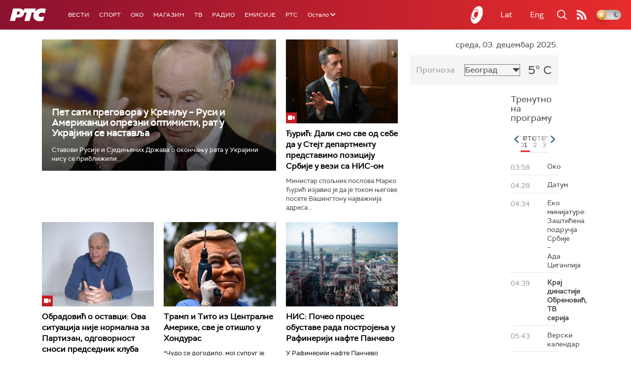

--- FILE ---
content_type: text/html;charset=UTF-8
request_url: https://www.rts.rs/sr/index.html
body_size: 50576
content:



































<!DOCTYPE html>

<html xmlns="http://www.w3.org/1999/xhtml" xml:lang="sr" lang="sr" >

    <head>
        <meta charset="utf-8" />
        <meta name="viewport" content="width=device-width, initial-scale=1, minimum-scale=1, maximum-scale=1" /> 

        
            <meta name="facebook-domain-verification" content="hui4xuinul37kpgfvccuiopl4tsgzd" />
                        <!--<title>РТС :: Насловна  </title>-->
        <title>Насловна | РТС</title>

            <!-- Gemius AdOcean -->
            <script type="text/javascript" src="//rs.adocean.pl/files/js/ado.js"></script>
            <script type="text/javascript">
                /* (c)AdOcean 2003-2017 */
                if (typeof ado !== "object") {
                    ado = {};
                    ado.config = ado.preview = ado.placement = ado.master = ado.slave = function () {};
                }
                ado.config({mode: "old", xml: false, characterEncoding: true});
                ado.preview({enabled: true, emiter: "rs.adocean.pl", id: "WrI3gCReJvUOQoGs1cYCXGDNLReHYebXQ5l1IsHag6T.57"});
            </script>

        <link rel="shortcut icon" href="/assets/front/img/favicon/favicon.ico"/>
<!--

<link rel="apple-touch-icon" sizes="57x57" href="/apple-icon-57x57.png">
<link rel="apple-touch-icon" sizes="60x60" href="/apple-icon-60x60.png">
<link rel="apple-touch-icon" sizes="72x72" href="/apple-icon-72x72.png">
<link rel="apple-touch-icon" sizes="76x76" href="/apple-icon-76x76.png">
<link rel="apple-touch-icon" sizes="114x114" href="/apple-icon-114x114.png">
<link rel="apple-touch-icon" sizes="120x120" href="/apple-icon-120x120.png">
<link rel="apple-touch-icon" sizes="144x144" href="/apple-icon-144x144.png">
<link rel="apple-touch-icon" sizes="152x152" href="/apple-icon-152x152.png">
<link rel="apple-touch-icon" sizes="180x180" href="/apple-icon-180x180.png">
<link rel="icon" type="image/png" sizes="192x192"  href="/android-icon-192x192.png">
<link rel="icon" type="image/png" sizes="32x32" href="/favicon-32x32.png">
<link rel="icon" type="image/png" sizes="96x96" href="/favicon-96x96.png">
<link rel="icon" type="image/png" sizes="16x16" href="/favicon-16x16.png">
<link rel="manifest" href="/manifest.json">
<meta name="msapplication-TileColor" content="#ffffff">
<meta name="msapplication-TileImage" content="/ms-icon-144x144.png">
<meta name="theme-color" content="#ffffff">

-->
        <link href="https://fonts.googleapis.com/css2?family=Montserrat:wght@100;200;300;400;500;600;700;800;900&display=swap" rel="stylesheet">
        
<link href="/resources/fontawesome/css/all.min.css" rel="stylesheet"/>
<link href="/resources/bootstrap/css/bootstrap.min.css" rel="stylesheet"/>
<link rel="stylesheet" type="text/css" href="/assets/front/plugins/slick/slick.css"/>
<link rel="stylesheet" type="text/css" href="/assets/front/plugins/slick/slick-theme.css"/>
<link href="/assets/front/css/platform2024_v5.css" rel="stylesheet"/>
<link href="/assets/front/css/fragments2024_v2.css" rel="stylesheet"/>
<link href="/assets/front/css/responsive2025_v1.css" rel="stylesheet"/>
<link href="/assets/front/css/headerTeme.css" rel="stylesheet"/>
        



<script src="/resources/jQuery/jquery-3.5.1.min.js"></script>
<script type="text/javascript" src="/assets/front/js/its-global2025_v1.min.js"></script>
<script type="text/javascript" src="/assets/front/js/cyr2lat/cyrlatconverter.min.js"></script>
<script type="text/javascript" src="https://services.brid.tv/player/build/brid.min.js"></script>


    <!-- Global site tag (gtag.js) - Google Analytics -->
    <script async src="https://www.googletagmanager.com/gtag/js?id=G-FBJW6SRQ7H"></script>
    <script>
        window.dataLayer = window.dataLayer || [];
        function gtag() {
            dataLayer.push(arguments);
        }
        gtag('js', new Date());

        gtag('config', 'G-FBJW6SRQ7H');
    </script>

    <!-- Google Tag Manager -->
    <script>(function (w, d, s, l, i) {
            w[l] = w[l] || [];
            w[l].push({'gtm.start':
                        new Date().getTime(), event: 'gtm.js'});
            var f = d.getElementsByTagName(s)[0],
                    j = d.createElement(s), dl = l != 'dataLayer' ? '&l=' + l : '';
            j.async = true;
            j.src =
                    'https://www.googletagmanager.com/gtm.js?id=' + i + dl;
            f.parentNode.insertBefore(j, f);
        })(window, document, 'script', 'dataLayer', 'GTM-NZ5DNLN');</script>
    <!-- End Google Tag Manager -->


        

























    <meta name="copyright" content="www.rts.rs"/>
<meta name="title" content="Насловна"/>
<meta name="description" content="РТС Онлајн доноси најновије вести и анализе из Србије, са Балкана и из света. Пратите и стрим нашег радио и ТВ програма и гледајте одложено најбоље емисије Јавног медијског сервиса Србије."/>


    <link rel="canonical" href="https://www.rts.rs/.html" />

<meta property="og:site_name" content="РТС"/>
<meta property="og:type" content="website"/>
<meta property="og:title" content="Насловна"/>
<meta property="og:url" content="https://www.rts.rs/.html"/>

    
        <meta property="og:image" content="https://www.rts.rs/upload/"/>
    
    


<meta property="og:description" content="РТС Онлајн доноси најновије вести и анализе из Србије, са Балкана и из света. Пратите и стрим нашег радио и ТВ програма и гледајте одложено најбоље емисије Јавног медијског сервиса Србије."/>

    <meta name="twitter:card" content="summary"/>
<meta name="twitter:title" content="Насловна"/>


    
        <meta property="twitter:image" content="https://www.rts.rs/upload/"/>
    
    

<meta name="twitter:description" content="РТС Онлајн доноси најновије вести и анализе из Србије, са Балкана и из света. Пратите и стрим нашег радио и ТВ програма и гледајте одложено најбоље емисије Јавног медијског сервиса Србије."/>

        <link rel="alternate" type="application/rss+xml" title="РТС :: Насловна" href="//rss.html" />
        










    
        
        
            
                
                
                    
                
            
        
    


        <!-- (C)2000-2024 Gemius SA - gemiusPrism  / rts.rs/Homepage -->
<script type="text/javascript">
var pp_gemius_identifier = 'AutKhmMQ6vSONfr.piHh6Mey3w6kNTsgfNNrcx65GUj.q7';
// lines below shouldn't be edited
function gemius_pending(i) { window[i] = window[i] || function() {var x = window[i+'_pdata'] = window[i+'_pdata'] || []; x[x.length]=Array.prototype.slice.call(arguments, 0);};};
(function(cmds) { var c; while(c = cmds.pop()) gemius_pending(c)})(['gemius_cmd', 'gemius_hit', 'gemius_event', 'gemius_init', 'pp_gemius_hit', 'pp_gemius_event', 'pp_gemius_init']);
window.pp_gemius_cmd = window.pp_gemius_cmd || window.gemius_cmd;
(function(d,t) {try {var gt=d.createElement(t),s=d.getElementsByTagName(t)[0],l='http'+((location.protocol=='https:')?'s':''); gt.setAttribute('async','async');
gt.setAttribute('defer','defer'); gt.src=l+'://gars.hit.gemius.pl/xgemius.js'; s.parentNode.insertBefore(gt,s);} catch (e) {}})(document,'script');
</script>


<script type="text/javascript">
/* (c)AdOcean 2003-2023, MASTER: rts.rs.Rts.rs.Naslovna */
ado.master({id: 'Ygmn5VcblyGr.ca9WV0z7IRpsXJSlebCn58U.Tx347..57', server: 'rs.adocean.pl' });
</script>
        <script async id="ebx" src="//applets.ebxcdn.com/ebx.js"></script>
    </head>

    <body class="Насловна home theme-normal">

        
            <!-- Google Tag Manager (noscript) -->
            <noscript><iframe src="https://www.googletagmanager.com/ns.html?id=GTM-NZ5DNLN"
                              height="0" width="0" style="display:none;visibility:hidden"></iframe></noscript>
            <!-- End Google Tag Manager (noscript) -->
        

        <script async src="https://pagead2.googlesyndication.com/pagead/js/adsbygoogle.js?client=ca-pub-8174147618626437"
        crossorigin="anonymous"></script>


        <div id="mobile_notification_dialog" class="modal fade" tabindex="-1" role="dialog" aria-labelledby="myModalLabel">
            <div class="modal-dialog modal-xs">
                <div class="modal-content">
                    <div class="modal-header">
                        <h3 class="modal-title" id="myModalLabel">Obaveštenje</h3>
                        <button type="button" class="close" data-dismiss="modal" aria-label="Close"><span aria-hidden="true">&times;</span></button>
                    </div>
                    <div class="modal-body">
                        <div class="notification-title">Preuzmite aplikaciju RTS-a za vaš uredjaj.</div>
                        <div>
                            <a class="notification-link ios" href="https://itunes.apple.com/us/app/rts-radio-televizija-srbije/id1292362685?mt=8">
                                <img width="100%" src="/assets/front/img/apple_01.png" alt="iOS notification" title="iOS notification">
                            </a>
                            <a class="notification-link android" href="https://play.google.com/store/apps/details?id=rs.rts">
                                <img width="100%" src="/assets/front/img/android_01.png" alt="Android notification" title="Android notification">
                            </a>
                        </div>
                    </div>
                </div>
            </div>
        </div>

        











<header>
    <div class="app-header">
        <div class="headerLeft">
            <div class="app-brand">
                
                    
                        <h1 class="logo">
                            <a href="/" title="РТС">
                                <span class="sr-only">РТС</span>
                            </a>
                        </h1>
                    
                    
                  
            </div>
            <div class="app-nav">
                <nav>
                    






<div class="menu">
    <div class="primaryShortNav">
        



















 









    
        










<div id="side-nav">
    <ul>
        
            <li class=" depth1  first">
                












    



    <a href="/vesti.html" class="nav-link    ">
    
    
        Вести
        
    
    </a>

            </li>
        
            <li class=" depth1 ">
                












    



    <a href="/sport.html" class="nav-link    ">
    
    
        Спорт
        
    
    </a>

            </li>
        
            <li class=" depth1 ">
                












    



    <a href="/oko-magazin.html" class="nav-link    ">
    
    
        OKO
        
    
    </a>

            </li>
        
            <li class=" depth1 ">
                












    



    <a href="/magazin.html" class="nav-link    ">
    
    
        Магазин
        
    
    </a>

            </li>
        
            <li class=" depth1 ">
                












    



    <a href="/tv.html" class="nav-link    ">
    
    
        ТВ
        
    
    </a>

            </li>
        
            <li class=" depth1 ">
                












    



    <a href="/radio.html" class="nav-link    ">
    
    
        Радио
        
    
    </a>

            </li>
        
            <li class=" depth1 ">
                












    



    <a href="/emisije.html" class="nav-link    ">
    
    
        Емисије
        
    
    </a>

            </li>
        
            <li class=" depth1  last">
                












    



    <a href="/rts.html" class="nav-link    ">
    
    
        РТС
        
    
    </a>

            </li>
        
        <li class="depth1  app-dropdown-holder">
            <a class="app-dropdown nav-link"><span>Остало</span> <i class="fa fa-chevron-down"></i></a>
            <div class="menu-dropdown">
                <ul>
                    
                        <li class="">
                            <a href="/rts/muzicka-produkcija.html" class="">
                                Музичка продукција
                            </a>
                        </li>
                    
                        <li class="">
                            <a href="/rts/filmski-program.html" class="">
                                Филмски програм
                            </a>
                        </li>
                    
                        <li class="">
                            <a href="/rts/dijaspora.html" class="">
                                Дијаспора
                            </a>
                        </li>
                    
                        <li class="">
                            <a href="/rts/rts-predstavlja.html" class="">
                                РТС представља
                            </a>
                        </li>
                    
                        <li class="">
                            <a href="/eurosong2024.html" class="">
                                Евросонг 2025
                            </a>
                        </li>
                    
                        <li class="">
                            <a href="/rts/pgp.html" class="">
                                ПГП
                            </a>
                        </li>
                    
                        <li class="">
                            <a href="/rts/informator-o-radu.html" class="">
                                Информатор о раду Јавне медијске установе „Радио-телевизија Србије“
                            </a>
                        </li>
                    
                </ul>
            </div>
        </li>

    </ul>
</div>
    
     
    
    
    
    
    
    
    
    
    

    </div>
</div>
                </nav>
            </div>
        </div>
        <div class="hederRight">
            <a href="/page/tv/ci/live.html" class="live-tv" title="РТС планета">
                <span class="rts-planeta"></span>
            </a>
            <div class="app-lang">



<div class="language-bar">
    
    <a href="/" class="lang cyr CyrLatIgnore js-lang" >Ћир</a>
    <a href="/" class="lang lat CyrLatIgnore js-lang" >Lat</a>
    <a class="lang en CyrLatIgnore " href="/rts/program-sales.html">Eng</a>

</div>
</div>
            <div class="app-search">
                <a type="submit" class="js-nav-search nav-action searchTrigger" title="Претрага"><i class="fas fa-search"></i></a>
                <div id="search" class="nav-search">
                    









<form action="/pretraga.html" method="get" name="searchForm" id="searchForm" class="form searchForm">
    <fieldset class="searchFieldset header-search-btn">
        <input type="hidden" name="lang" value="sr" />
        <input id="searchText" class="app-input" name="searchText" type="text" value=""  placeholder="Search" onfocus="this.placeholder = ''" onblur="this.placeholder = 'Search'"/>
        <input type="submit" value="Пронађи" class="searchButton">
    </fieldset>
</form>


<script>
    $(document).ready(function () {
        $('#searchForm').submit(function () {
            if ($('#searchText').val().length <= 3) {
                $('#searchInputMessage').show();
                return false;
            } else {
                return true;
            }
        });
        $('#searchText').keydown(function () {
            if ($(this).val().length <= 1) {
                $('#searchInputMessage').hide();
            }
        });

    });
</script>
                </div>
            </div>
            <a href="/page/rss/ci.html" class="nav-action feed" title="RSS"><i class="fas fa-rss"></i></a>
                
            <a class="mobTrigger"><i class="fas fa-bars"></i></a>
            <input type="checkbox" id="darkModeToggle" />
           <label for="darkModeToggle" class="darkModeBtn">
                   <i class="fas fa-moon"></i>
                <i class="fas fa-sun"></i>
            </label>
        </div>
    </div>
</header>
<div class="mobNavigation">
    <div class="mobNavWrapper">
        <div class="social social-mob">
            <a class="rtsPlaneta" title="РТС планета" href="/page/tv/ci/live.html"><span class="fai fai-planeta"></span></a>
            <a class="facebook" target="_blank" href="http://www.facebook.com/RTS.Internetportal" title="Facebook"><i class="fab fa-facebook-f"></i></a>
            <a class="twitter" target="_blank" href="http://twitter.com/#!/RTS_Vesti" title="Twitter"><i class="fab fa-twitter"></i></a>
            <a class="youtube" target="_blank" href="https://www.youtube.com/channel/UCF6U1KDm7BLHWBBUwsZzKtQ" title="You Tube"><i class="fab fa-youtube"></i></a>
                



<div class="language-bar">
    
    <a href="/" class="lang cyr CyrLatIgnore js-lang" >Ћир</a>
    <a href="/" class="lang lat CyrLatIgnore js-lang" >Lat</a>
    <a class="lang en CyrLatIgnore " href="/rts/program-sales.html">Eng</a>

</div>

            <a href="/page/rss/ci.html" class="nav-action feed" title="RSS"><i class="fas fa-rss"></i></a>
        </div>
        <div class="navWrapper">
            


























 









    
     
    
    
    
    
    
    
    
    
        














<ul> 
    

        




    
    


<li class="   level1   ord1 d1">
    <div class="navHolder">
        












    



    <a href="/vesti.html" class="nav-link    subL1">
    
    
        <span class=" ">
        
        Вести
        
        </span>
    
    
    </a>


        
            <div class="navL1"> 
            
            <ul>

            

        

        





<li class="   level1   ord1 d2">
    
        












    



    <a href="/vesti/politika.html" class="nav-link    ">
    
    
        Политика
        
    
    </a>


        
            </li>

            

        

        





<li class="   level1   ord3 d2">
    
        












    



    <a href="/vesti/region.html" class="nav-link    ">
    
    
        Регион
        
    
    </a>


        
            </li>

            

        

        





<li class="   level1   ord4 d2">
    
        












    



    <a href="/vesti/svet.html" class="nav-link    ">
    
    
        Свет
        
    
    </a>


        
            </li>

            

        

        





<li class="   level1   ord5 d2">
    
        












    



    <a href="/vesti/srbija-danas.html" class="nav-link    ">
    
    
        Србија данас
        
    
    </a>


        
            </li>

            

        

        





<li class="   level1   ord6 d2">
    
        












    



    <a href="/vesti/hronika.html" class="nav-link    ">
    
    
        Хроника
        
    
    </a>


        
            </li>

            

        

        





<li class="   level1   ord7 d2">
    
        












    



    <a href="/vesti/drustvo.html" class="nav-link    ">
    
    
        Друштво
        
    
    </a>


        
            </li>

            

        

        





<li class="   level1   ord8 d2">
    
        












    



    <a href="/vesti/ekonomija.html" class="nav-link    ">
    
    
        Економија
        
    
    </a>


        
            </li>

            

        

        





<li class="   level1   ord9 d2">
    
        












    



    <a href="/vesti/merila-vremena.html" class="nav-link    ">
    
    
        Мерила времена
        
    
    </a>


        
            </li>

            

        

        





<li class="   level1   ord10 d2">
    
        












    



    <a href="/vesti/ratu-u-ukrajini.html" class="nav-link    ">
    
    
        Рат у Украјини
        
    
    </a>


        
            </li>

            

        

        





<li class="   level1   ord11 d2">
    
        












    



    <a href="/vesti/vreme.html" class="nav-link    ">
    
    
        Време
        
    
    </a>


        
            </li>

            

        

        





<li class="   level1   ord12 d2">
    
        












    



    <a href="/vesti/servisne-informacije.html" class="nav-link    ">
    
    
        Сервисне вести
        
    
    </a>


        
            </li>

            

        

        





<li class="   level1   ord14 d2">
    
        












    



    <a href="/vesti/smatracnica.html" class="nav-link    ">
    
    
        Сматрачница
        
    
    </a>


        
            </li>

            

        

        





<li class="   level1   ord37 d2">
    
        












    



    <a href="/vesti/arhiva-rubrika.html" class="nav-link    ">
    
    
        Архива рубрика
        
    
    </a>


        
            </li>

            

        

        





<li class="   level1  last  ord38 d2">
    
        












    



    <a href="/vesti/podkast.html" class="nav-link    ">
    
    
        Подкаст
        
    
    </a>


        
            </li>

            

        

         
        </ul>
    </div>
</div>
</li>





    
    


<li class="   level1   ord3 d1">
    <div class="navHolder">
        












    



    <a href="/sport.html" class="nav-link    subL1">
    
    
        <span class=" ">
        
        Спорт
        
        </span>
    
    
    </a>


        
            <div class="navL1"> 
            
            <ul>

            

        

        





<li class="   level1   ord3 d2">
    
        












    



    <a href="/sport/fudbal.html" class="nav-link    ">
    
    
        Фудбал
        
    
    </a>


        
            </li>

            

        

        





<li class="   level1   ord4 d2">
    
        












    



    <a href="/sport/kosarka.html" class="nav-link    ">
    
    
        Кошарка
        
    
    </a>


        
            </li>

            

        

        





<li class="   level1   ord6 d2">
    
        












    



    <a href="/sport/tenis.html" class="nav-link    ">
    
    
        Тенис
        
    
    </a>


        
            </li>

            

        

        





<li class="   level1   ord8 d2">
    
        












    



    <a href="/sport/odbojka.html" class="nav-link    ">
    
    
        Одбојка
        
    
    </a>


        
            </li>

            

        

        





<li class="   level1   ord9 d2">
    
        












    



    <a href="/sport/rukomet.html" class="nav-link    ">
    
    
        Рукомет
        
    
    </a>


        
            </li>

            

        

        





<li class="   level1   ord10 d2">
    
        












    



    <a href="/sport/vaterpolo.html" class="nav-link    ">
    
    
        Ватерполо
        
    
    </a>


        
            </li>

            

        

        





<li class="   level1   ord11 d2">
    
        












    



    <a href="/sport/atletika.html" class="nav-link    ">
    
    
        Атлетика
        
    
    </a>


        
            </li>

            

        

        





<li class="   level1   ord12 d2">
    
        












    



    <a href="/sport/auto-moto.html" class="nav-link    ">
    
    
        Ауто-мото
        
    
    </a>


        
            </li>

            

        

        





<li class="   level1   ord13 d2">
    
        












    



    <a href="/sport/ostali-sportovi.html" class="nav-link    ">
    
    
        Остали спортови
        
    
    </a>


        
            </li>

            

        

        





<li class="   level1   ord14 d2">
    
        












    



    <a href="/sport/memorijal-rts.html" class="nav-link    ">
    
    
        Меморијал РТС
        
    
    </a>


        
            </li>

            

        

        





<li class="   level1   ord16 d2">
    
        












    



    <a href="/sport/Eurovision_sport.html" class="nav-link    ">
    
    
        Eurovision sport
        
    
    </a>


        
            </li>

            

        

        





<li class="   level1  last  ord17 d2">
    
        












    



    <a href="/sport/arhiva-rubrika.html" class="nav-link    ">
    
    
        Архива рубрика
        
    
    </a>


        
            </li>

            

        

         
        </ul>
    </div>
</div>
</li>






<li class="   level1   ord6 d1">
    
        












    



    <a href="/oko-magazin.html" class="nav-link    ">
    
    
        <span class=" ">
        
        OKO
        
        </span>
    
    
    </a>


        
            </li>

            

        

        




    
    


<li class="   level1   ord7 d1">
    <div class="navHolder">
        












    



    <a href="/magazin.html" class="nav-link    subL1">
    
    
        <span class=" ">
        
        Магазин
        
        </span>
    
    
    </a>


        
            <div class="navL1"> 
            
            <ul>

            

        

        





<li class="   level1   ord1 d2">
    
        












    



    <a href="/magazin/zivot.html" class="nav-link    ">
    
    
        Живот
        
    
    </a>


        
            </li>

            

        

        





<li class="   level1   ord2 d2">
    
        












    



    <a href="/magazin/Zanimljivosti.html" class="nav-link    ">
    
    
        Занимљивости
        
    
    </a>


        
            </li>

            

        

        





<li class="   level1   ord3 d2">
    
        












    



    <a href="/magazin/muzika.html" class="nav-link    ">
    
    
        Музика
        
    
    </a>


        
            </li>

            

        

        





<li class="   level1   ord4 d2">
    
        












    



    <a href="/magazin/tehnologija.html" class="nav-link    ">
    
    
        Технологијa
        
    
    </a>


        
            </li>

            

        

        





<li class="   level1   ord5 d2">
    
        












    



    <a href="/magazin/putujemo.html" class="nav-link    ">
    
    
        Путујемо
        
    
    </a>


        
            </li>

            

        

        





<li class="   level1   ord6 d2">
    
        












    



    <a href="/magazin/svet-poznatih.html" class="nav-link    ">
    
    
        Свет познатих
        
    
    </a>


        
            </li>

            

        

        





<li class="   level1   ord7 d2">
    
        












    



    <a href="/magazin/Zdravlje.html" class="nav-link    ">
    
    
        Здравље
        
    
    </a>


        
            </li>

            

        

        





<li class="   level1   ord8 d2">
    
        












    



    <a href="/magazin/film-i-tv.html" class="nav-link    ">
    
    
        Филм и ТВ
        
    
    </a>


        
            </li>

            

        

        





<li class="   level1   ord9 d2">
    
        












    



    <a href="/magazin/nauka.html" class="nav-link    ">
    
    
        Наука
        
    
    </a>


        
            </li>

            

        

        





<li class="   level1   ord11 d2">
    
        












    



    <a href="/magazin/priroda.html" class="nav-link    ">
    
    
        Природа
        
    
    </a>


        
            </li>

            

        

        





<li class="   level1   ord13 d2">
    
        












    



    <a href="/magazin/digitalni-preduzetnik.html" class="nav-link    ">
    
    
        Дигитални предузетник
        
    
    </a>


        
            </li>

            

        

        





<li class="   level1   ord14 d2">
    
        












    



    <a href="/magazin/kultura.html" class="nav-link    ">
    
    
        Културно
        
    
    </a>


        
            </li>

            

        

        





<li class="   level1   ord21 d2">
    
        












    



    <a href="/magazin/arhiva-rubrika.html" class="nav-link    ">
    
    
        Архива рубрика
        
    
    </a>


        
            </li>

            

        

        





<li class="   level1   ord25 d2">
    
        












    



    <a href="/magazin/Zamalevelikeheroje.html" class="nav-link    ">
    
    
        За мале велике хероје
        
    
    </a>


        
            </li>

            

        

        





<li class="   level1  last  ord26 d2">
    
        












    



    <a href="/magazin/naizgled-zdrav.html" class="nav-link    ">
    
    
        Наизглед здрав
        
    
    </a>


        
            </li>

            

        

         
        </ul>
    </div>
</div>
</li>





    
    


<li class="   level1   ord8 d1">
    <div class="navHolder">
        












    



    <a href="/tv.html" class="nav-link    subL1">
    
    
        <span class=" ">
        
        ТВ
        
        </span>
    
    
    </a>


        
            <div class="navL1"> 
            
            <ul>

            

        

        





<li class="   level1   ord1 d2">
    
        












    



    <a href="/tv/rts1.html" class="nav-link    ">
    
    
        РТС 1
        
    
    </a>


        
            </li>

            

        

        





<li class="   level1   ord2 d2">
    
        












    



    <a href="/tv/rts2.html" class="nav-link    ">
    
    
        РТС 2
        
    
    </a>


        
            </li>

            

        

        





<li class="   level1   ord3 d2">
    
        












    



    <a href="/tv/rts-digital.html" class="nav-link    ">
    
    
        РТС 3
        
    
    </a>


        
            </li>

            

        

        





<li class="   level1   ord4 d2">
    
        












    



    <a href="/tv/rts-sat.html" class="nav-link    ">
    
    
        РТС Свет
        
    
    </a>


        
            </li>

            

        

        





<li class="   level1   ord5 d2">
    
        












    



    <a href="/tv/rts-nauka.html" class="nav-link    ">
    
    
        РТС Наука
        
    
    </a>


        
            </li>

            

        

        





<li class="   level1   ord6 d2">
    
        












    



    <a href="/tv/rts-drama.html" class="nav-link    ">
    
    
        РТС Драма
        
    
    </a>


        
            </li>

            

        

        





<li class="   level1   ord7 d2">
    
        












    



    <a href="/tv/rts-zivot.html" class="nav-link    ">
    
    
        РТС Живот
        
    
    </a>


        
            </li>

            

        

        





<li class="   level1   ord8 d2">
    
        












    



    <a href="/tv/rts-klasika.html" class="nav-link    ">
    
    
        РТС Класика
        
    
    </a>


        
            </li>

            

        

        





<li class="   level1   ord9 d2">
    
        












    



    <a href="/tv/rts-kolo.html" class="nav-link    ">
    
    
        РТС Коло
        
    
    </a>


        
            </li>

            

        

        





<li class="   level1   ord10 d2">
    
        












    



    <a href="/tv/rts-trezor.html" class="nav-link    ">
    
    
        РТС Трезор
        
    
    </a>


        
            </li>

            

        

        





<li class="   level1   ord11 d2">
    
        












    



    <a href="/tv/rts-muzika.html" class="nav-link    ">
    
    
        РТС Музика
        
    
    </a>


        
            </li>

            

        

        





<li class="   level1   ord12 d2">
    
        












    



    <a href="/tv/rts-poletarac.html" class="nav-link    ">
    
    
        РТС Полетарац
        
    
    </a>


        
            </li>

            

        

        





<li class="   level1   ord53 d2">
    
        












    



    <a href="/tv/rts-predstavlja.html" class="nav-link    ">
    
    
        РТС представља
        
    
    </a>


        
            </li>

            

        

        





<li class="   level1  last  ord55 d2">
    
        












    



    <a href="/tv/live.html" class="nav-link    ">
    
    
        ТВ уживо
        
    
    </a>


        
            </li>

            

        

         
        </ul>
    </div>
</div>
</li>





    
    


<li class="   level1   ord9 d1">
    <div class="navHolder">
        












    



    <a href="/radio.html" class="nav-link    subL1">
    
    
        <span class=" ">
        
        Радио
        
        </span>
    
    
    </a>


        
            <div class="navL1"> 
            
            <ul>

            

        

        





<li class="   level1   ord1 d2">
    
        












    



    <a href="/radio/radio-beograd-1.html" class="nav-link    ">
    
    
        Радио Београд 1
        
    
    </a>


        
            </li>

            

        

        





<li class="   level1   ord2 d2">
    
        












    



    <a href="/radio/radio-beograd-2.html" class="nav-link    ">
    
    
        Радио Београд 2
        
    
    </a>


        
            </li>

            

        

        





<li class="   level1   ord3 d2">
    
        












    



    <a href="/radio/radio-beograd-3.html" class="nav-link    ">
    
    
        Радио Београд 3
        
    
    </a>


        
            </li>

            

        

        





<li class="   level1   ord4 d2">
    
        












    



    <a href="/radio/beograd-202.html" class="nav-link    ">
    
    
        Београд 202
        
    
    </a>


        
            </li>

            

        

        





<li class="   level1   ord6 d2">
    
        












    



    <a href="/radio/radio-pletenica.html" class="nav-link    ">
    
    
        Радио Плетеница
        
    
    </a>


        
            </li>

            

        

        





<li class="   level1   ord7 d2">
    
        












    



    <a href="/radio/radio-rokenroler.html" class="nav-link    ">
    
    
        Радио Рокенролер
        
    
    </a>


        
            </li>

            

        

        





<li class="   level1   ord8 d2">
    
        












    



    <a href="/radio/radio-dzuboks.html" class="nav-link    ">
    
    
        Радио Џубокс
        
    
    </a>


        
            </li>

            

        

        





<li class="   level1   ord9 d2">
    
        












    



    <a href="/radio/radio-vrteska.html" class="nav-link    ">
    
    
        Радио Вртешка
        
    
    </a>


        
            </li>

            

        

        





<li class="   level1   ord10 d2">
    
        












    



    <a href="/radio/radio-dzezer.html" class="nav-link    ">
    
    
        Радио Џезер
        
    
    </a>


        
            </li>

            

        

        





<li class="   level1   ord11 d2">
    
        












    



    <a href="/radio/arhiv.html" class="nav-link    ">
    
    
        Архив
        
    
    </a>


        
            </li>

            

        

        





<li class="   level1   ord12 d2">
    
        












    



    <a href="/radio/kontakt.html" class="nav-link    ">
    
    
        Контакт
        
    
    </a>


        
            </li>

            

        

        





<li class="   level1   ord13 d2">
    
        












    



    <a href="/radio/frekvencije.html" class="nav-link    ">
    
    
        Фреквенције
        
    
    </a>


        
            </li>

            

        

        





<li class="   level1  last  ord14 d2">
    
        












    



    <a href="/radio/live.html" class="nav-link    ">
    
    
        Радио уживо
        
    
    </a>


        
            </li>

            

        

         
        </ul>
    </div>
</div>
</li>






<li class="   level1   ord15 d1">
    
        












    



    <a href="/emisije.html" class="nav-link    ">
    
    
        <span class=" ">
        
        Емисије
        
        </span>
    
    
    </a>


        
            </li>

            

        

        




    
    


<li class="   level1  last  ord18 d1">
    <div class="navHolder">
        












    



    <a href="/rts.html" class="nav-link    subL1">
    
    
        <span class=" ">
        
        РТС
        
        </span>
    
    
    </a>


        
            <div class="navL1"> 
            
            <ul>

            

        

        





<li class="   level1   ord1 d2">
    
        












    



    <a href="/rts/javni-servis.html" class="nav-link    ">
    
    
        О Jавном сервису
        
    
    </a>


        
            </li>

            

        

        





<li class="   level1   ord2 d2">
    
        












    



    <a href="/rts/informator-o-radu.html" class="nav-link    ">
    
    
        Информатор о раду Јавне медијске установе „Радио-телевизија Србије“
        
    
    </a>


        
            </li>

            

        

        





<li class="   level1   ord3 d2">
    
        












    



    <a href="/rts/akcije.html" class="nav-link    ">
    
    
        Акције
        
    
    </a>


        
            </li>

            

        

        





<li class="   level1   ord4 d2">
    
        












    



    <a href="/rts/pgp.html" class="nav-link    ">
    
    
        ПГП
        
    
    </a>


        
            </li>

            

        

        





<li class="   level1   ord5 d2">
    
        












    



    <a href="/rts/galerija-rts.html" class="nav-link    ">
    
    
        Галерија РТС
        
    
    </a>


        
            </li>

            

        

        





<li class="   level1   ord6 d2">
    
        












    



    <a href="/rts/izdavastvo.html" class="nav-link    ">
    
    
        Издаваштво
        
    
    </a>


        
            </li>

            

        

        





<li class="   level1   ord7 d2">
    
        












    



    <a href="/rts/istrazivanje-cipa.html" class="nav-link    ">
    
    
        Истраживање
        
    
    </a>


        
            </li>

            

        

        





<li class="   level1   ord8 d2">
    
        












    



    <a href="/rts/rts-klub.html" class="nav-link    ">
    
    
        РТС клуб
        
    
    </a>


        
            </li>

            

        

        





<li class="   level1   ord9 d2">
    
        












    



    <a href="/rts/programski-arhiv.html" class="nav-link    ">
    
    
        Програмски архив
        
    
    </a>


        
            </li>

            

        

        





<li class="   level1   ord10 d2">
    
        












    



    <a href="/rts/rts-predstavlja.html" class="nav-link    ">
    
    
        РТС представља
        
    
    </a>


        
            </li>

            

        

        





<li class="   level1   ord11 d2">
    
        












    



    <a href="/rts/marketing.html" class="nav-link    ">
    
    
        Маркетинг
        
    
    </a>


        
            </li>

            

        

        





<li class="   level1   ord12 d2">
    
        












    



    <a href="/rts/dijaspora.html" class="nav-link    ">
    
    
        Дијаспора
        
    
    </a>


        
            </li>

            

        

        





<li class="   level1   ord14 d2">
    
        












    



    <a href="/rts/digitalizacija.html" class="nav-link    ">
    
    
        Дигитална ТВ
        
    
    </a>


        
            </li>

            

        

        





<li class="   level1   ord15 d2">
    
        












    



    <a href="/rts/posao.html" class="nav-link    ">
    
    
        Посао
        
    
    </a>


        
            </li>

            

        

        





<li class="   level1   ord16 d2">
    
        












    



    <a href="/rts/javne-nabavke.html" class="nav-link    ">
    
    
        Јавне набавке
        
    
    </a>


        
            </li>

            

        

        





<li class="   level1   ord17 d2">
    
        












    



    <a href="/rts/pola-veka-rts.html" class="nav-link    ">
    
    
        Јубилеји РТС-а
        
    
    </a>


        
            </li>

            

        

        





<li class="   level1   ord18 d2">
    
        












    



    <a href="/rts/internet-portal.html" class="nav-link    ">
    
    
        Интернет портал
        
    
    </a>


        
            </li>

            

        

        





<li class="   level1   ord19 d2">
    
        












    



    <a href="/rts/biblioteka.html" class="nav-link    ">
    
    
        Библиотека
        
    
    </a>


        
            </li>

            

        

        





<li class="   level1   ord20 d2">
    
        












    



    <a href="/rts/konkursi.html" class="nav-link    ">
    
    
        Конкурси
        
    
    </a>


        
            </li>

            

        

        





<li class="   level1   ord21 d2">
    
        












    



    <a href="/rts/pesma-evrovizije.html" class="nav-link    ">
    
    
        Песма Евровизије
        
    
    </a>


        
            </li>

            

        

        





<li class="   level1  last  ord22 d2">
    
        












    



    <a href="/rts/program-sales.html" class="nav-link    ">
    
    
        Program sales
        
    
    </a>


        
            </li>

            

        
        </ul>
    </div>
</div>
</li>
</ul>
    
    


        </div>
    </div>
</div>

<script>
    var langRaw;
    var langReworked;
    $(document).ready(function () {
        $("code").addClass("CyrLatIgnore");
        $('.js-lang').hide();

        langRaw = location.pathname.slice(0, 4);
//            console.log(langRaw);
        if (langRaw == '/en/' || langRaw == '/en.') {
            $('.js-lang').removeClass("active");
            $('.en').addClass("active");
            langReworked = "en";
        } else if (langRaw == '/lat/' || langRaw == '/lat') {
            $('.js-lang').removeClass("active");
            $('.lat').addClass("active");
            $('.js-converter-cyr').hide();
            $('a').each(function () {
//                    console.log($(this).attr('href'));
                if (!$(this).hasClass('js-lang') && typeof $(this).attr('href') != 'undefined'
                        && $(this).attr('href').indexOf('downloadFile') != 1
                        && $(this).attr('href').indexOf('http') == -1
                        && !$(this).hasClass('fancybox')
                        && $(this).attr('href').indexOf('/upload/media/') == -1
                        && $(this).attr('href').split('.').pop() != 'pdf') {
                    if ($(this).attr('href').indexOf('/page/') == -1) {
                        $(this).attr("href", "/lat" + $(this).attr("href"));
                    } else {
                        $(this).attr("href", $(this).attr("href").replace('/ci/', /sr/));
                    }
                }
            });
            langReworked = 'lat';
            CyrLat.C2L();
            $('.cyr').show();
        } else {
            $('.js-lang').removeClass("active");
            $('.cyr').addClass("active");
            $('.js-converter-lat').hide();
            langReworked = 'cyr';
            $('.lat').show();
        }

        $("#websiteTitle").html($("#translatedTitle").html());
        $('body').css('visibility', 'visible');
        $(".js-linkovi-body a").each(function () {
            if ($(this).html().indexOf("http") >= 0) {
                $(this).addClass("CyrLatIgnore");
            }
        });
        $("#strukture-body a").each(function () {
            if ($(this).html().indexOf("http") >= 0) {
                $(this).addClass("CyrLatIgnore");
            }
        });
        $(".js-navi").click(function () {
            $(".js-navi-modal").addClass('show');
            $("body").addClass('modal-open');
        });
    }
    );
    var CyrLat = new CyrLatConverter('body').init();
    //click to change to CYR function
    $('.cyr').click(function (event) {
        event.preventDefault();
        console.log(window.location.pathname);
        if (window.location.pathname == '/lat.html' || window.location.pathname == '/lat/') {
            window.location.href = window.location.origin;
        } else {
            window.location.href = window.location.pathname.slice(4);
        }
    });
    //click to change to LAT function
    $('.lat').click(function (event) {
        event.preventDefault();
        var prevLang = location.pathname.slice(0, 4);
        $('.js-converter-cyr').hide();
        $('.js-converter-lat').show();
        if (prevLang == '/en/' || prevLang == '/en.') {
            location.href = '/lat.html';
        } else if ((prevLang == '/lat/' || prevLang == '/lat.')) {

        } else {
            $('.js-lang').removeClass("active");
            $('.lat').addClass("active");
            if (location.pathname == '/') {
                history.pushState({}, '', '/lat.html');
            } else {
                history.pushState({}, '', '/lat' + location.pathname);
            }
            CyrLat.C2L();
        }
        $('.lat').hide();
        $('.cyr').show();
        $('a').each(function () {
            if (!$(this).hasClass('js-lang') && typeof $(this).attr('href') != 'undefined'
                    && $(this).attr('href').indexOf('downloadFile') != 1
                    && !$(this).hasClass('fancybox')
                    && $(this).attr('href').indexOf('http') == -1
                    && $(this).attr('href').indexOf('/upload/media/') == -1
                    && $(this).attr('href').split('.').pop() != 'pdf') {
                if ($(this).attr('href').indexOf('/page/') == -1) {
                    $(this).attr("href", "/lat" + $(this).attr("href"));
                } else {
                    $(this).attr("href", $(this).attr("href").replace('/ci/', /sr/));
                }
            }
        });
    });
    $(".app-dropdown-holder").click(function (e) {
        $(this).toggleClass('active');
        e.stopPropagation();
    });
    $('body').click(function (e) {
        if (!$(e.target).closest('.menu-dropdown').length) {
            $(".app-dropdown-holder").removeClass('active');
        }
    });
    
    //Dark-mode toggle
    document.addEventListener("DOMContentLoaded", function () {
        const checkbox = document.getElementById("darkModeToggle");
        const darkMode = localStorage.getItem("darkMode");

        if (darkMode === "enabled") {
            document.body.classList.add("dark-mode");
            checkbox.checked = true;
            console.log("Dark mode enabled on load.");
        }
        checkbox.addEventListener("change", function () {
            if (checkbox.checked) {
                document.body.classList.add("dark-mode");
                localStorage.setItem("darkMode", "enabled");
            } else {
                document.body.classList.remove("dark-mode");
                localStorage.setItem("darkMode", "disabled");
            }
        });

    });
</script>


<!--<div id="saglasnost-container">
    <div id="saglasnost-prihvatanje">
        <p>We use cookies and google analytics tool to optimize the delivery of digital advertising to you. If you decline personalization of ads you will still see digital advertisements, but they will not be as relevant to you. We never collect sensitive information, and do not sell any of the data we collect. Under the GDPR regulations browser cookies are now considered sudo-anonymized personal data and since we use cookies to deliver relevant advertisements to you we would like to get your permission to do so.</p>
        <button>Accept</button>
    </div>

    <div id="saglasnost-iskljucivanje">
        <p>I don't want my data to be used anymore for analytic purposes.</p>
        <button>Decline</button>
    </div>
</div>


<script>
    $(document).ready(function () {
        var saglasnost = 'false';
        //get consent cookie
        var value = "; " + document.cookie;
        var parts = value.split("; " + "saglasnost" + "=");
        if (parts.length == 2) {
            saglasnost = parts.pop().split(";").shift();
        }
        $('#saglasnost-container').animate({'bottom': '0'}, 2000);
        if (saglasnost === 'true') {
             $('#saglasnost-iskljucivanje').addClass('visible');
            runGA();
            
        } else {
            $('#saglasnost-prihvatanje').addClass('visible');
        }

        //Turn off consent toolbar after 1 min
        setTimeout(function () {
            $('#saglasnost-container').animate({'bottom': '-300px'}, 2000);
        }, 60000);


        $('#saglasnost-iskljucivanje button').on('click', function () {
            document.cookie = 'saglasnost=false;';
            saglasnost='false';
            $('#saglasnost-container').animate({'bottom': '-300px'}, 2000);
        });

        $('#saglasnost-prihvatanje button').on('click', function () {
            document.cookie = 'saglasnost=true;';
            saglasnost='true';
            runGA();
            $('#saglasnost-container').animate({'bottom': '-300px'}, 2000);
        });
    });
</script>-->

        <div class="rts">
            <div class="containerWrap clearfix">
                
                <div id="container">
                    <div class="container">
                        <div class="left-sidebar">
                            
                        </div>
                        <div id="content" class="app-main">
                            
        














    
    
        
    

    



<div class="banner-G fragment">
    










    
        
            <div id="adoceanrstjmoeigobt"></div>
<script type="text/javascript">
/* (c)AdOcean 2003-2017, rts.rs.Rts.rs.Naslovna.H1  728x90 */
ado.slave('adoceanrstjmoeigobt', {myMaster: 'Ygmn5VcblyGr.ca9WV0z7IRpsXJSlebCn58U.Tx347..57' });
</script>
        
        
    

</div>


    
    

    















<div class="box fix fragment">
    <div class="storiesTop full">
        <div class="main fix">
            
                
                    
                        <div class="row-2-1-cols row-block cf">
                            <div class="xl-block-news">
                                <div class="pos-rel">
                                    <a class="largeThumb" href="/vesti/ratu-u-ukrajini/5839514/sad-rusija-ukrajina-rat-pregovori.html">
                                        














    



    <img src="/upload//media/2025/11/3/2/59/759/4717064/thumbs/10918509/13551096.jpg"
         style="" class=" img-fluid"
          alt="Пет сати преговора у Кремљу – Руси и Американци опрезни оптимисти, рат у Украјини се наставља" title="Пет сати преговора у Кремљу – Руси и Американци опрезни оптимисти, рат у Украјини се наставља"/>

                                        
                                    </a>
                                    <div class="strip">
                                        <div class="inner-wrap">
                                            <h3 class="lg-headline">
                                                <a href="/vesti/ratu-u-ukrajini/5839514/sad-rusija-ukrajina-rat-pregovori.html" title="Пет сати преговора у Кремљу – Руси и Американци опрезни оптимисти, рат у Украјини се наставља">
                                                    Пет сати преговора у Кремљу – Руси и Американци опрезни оптимисти, рат у Украјини се наставља
                                                </a>
                                            </h3>
                                            
                                                <div class="newsTextNew newsTitle">
                                                    Ставови Русије и Сједињених Држава о окончању рата у Украјини нису се приближили...
                                                </div>
                                            
                                            
                                        </div>
                                    </div>
                                </div>
                                
                            </div>
                        
                        
                    
                
            
                
                    
                        
                            <div class="md-block-news">
                                <div class="regularView">
                                    <a class="largeThumb" href="/vesti/politika/5839455/djuric-dali-smo-sve-od-sebe-da-u-stejt-departmentu-predstavimo-poziciju-srbije-u-vezi-sa-nis-om.html">
                                        <div class="iconHolder">
                                            
                                            
                                                <i class="icon-small fas fa-video"></i>
                                            
                                            
                                            
                                        </div>
                                        














    

    



    <img src="/upload//media/2025/11/2/21/25/899/4716673/thumbs/10917438/Djuric.jpg"
         style="" class=" img-fluid"
          alt="Ђурић: Дали смо све од себе да у Стејт департменту представимо позицију Србије у вези са НИС-ом" title="Ђурић: Дали смо све од себе да у Стејт департменту представимо позицију Србије у вези са НИС-ом (Фото: Танјуг)"/>

                                        
                                    </a>
                                </div>
                                <div class="mobileView">
                                    <a class="smallThumb" href="/vesti/politika/5839455/djuric-dali-smo-sve-od-sebe-da-u-stejt-departmentu-predstavimo-poziciju-srbije-u-vezi-sa-nis-om.html">
                                        <div class="iconHolder">
                                            
                                            
                                                <i class="icon-small fas fa-video"></i>
                                            
                                            
                                            
                                        </div>
                                        














    

    



    <img src="/upload//media/2025/11/2/21/25/899/4716673/thumbs/10917433/Djuric.jpg"
         style="" class=" img-fluid"
          alt="Ђурић: Дали смо све од себе да у Стејт департменту представимо позицију Србије у вези са НИС-ом" title="Ђурић: Дали смо све од себе да у Стејт департменту представимо позицију Србије у вези са НИС-ом (Фото: Танјуг)"/>

                                    </a>
                                </div>
                                <div class="info-post">
                                    <h3><a href="/vesti/politika/5839455/djuric-dali-smo-sve-od-sebe-da-u-stejt-departmentu-predstavimo-poziciju-srbije-u-vezi-sa-nis-om.html"
                                           title="Ђурић: Дали смо све од себе да у Стејт департменту представимо позицију Србије у вези са НИС-ом">Ђурић: Дали смо све од себе да у Стејт департменту представимо позицију Србије у вези са НИС-ом</a></h3>
                                    <div class="post-lead">
                                        Министар спољних послова Марко Ђурић изјавио је да је током његове посете Вашингтону најважнија адреса...
                                    </div>
                                </div>
                            </div>
                        </div>
                    
                    
                
            
                
                    
                        
                    
                        
                            <div class="row-3-cols cf row-block">
                            
                            <div class="three w-xs-100">
                                
                                    <div class="regularView">
                                        <a class="largeThumb" href="/sport/kosarka/evroliga/5839447/obradovic-o-ostavci-ova-situacija-nije-normalna-za-partizan-odgovornost-snosi-predsednik-kluba.html">
                                            <div class="iconHolder">
                                                
                                                
                                                    <i class="icon-small fas fa-video"></i>
                                                
                                                
                                                
                                            </div>
                                            














    



    <img src="/upload//media/2025/11/2/20/49/785/4716598/thumbs/10917223/obr.jpg"
         style="" class=" img-fluid"
          alt="Обрадовић о оставци: Ова ситуација није нормална за Партизан, одговорност сноси председник клуба" title="Обрадовић о оставци: Ова ситуација није нормална за Партизан, одговорност сноси председник клуба"/>

                                            
                                        </a>
                                    </div>
                                    <div class="mobileView">
                                        <a class="smallThumb" href="/sport/kosarka/evroliga/5839447/obradovic-o-ostavci-ova-situacija-nije-normalna-za-partizan-odgovornost-snosi-predsednik-kluba.html">
                                            <div class="iconHolder">
                                                
                                                
                                                    <i class="icon-small fas fa-video"></i>
                                                
                                                
                                                
                                            </div>
                                            














    



    <img src="/upload//media/2025/11/2/20/49/785/4716598/thumbs/10917218/obr.jpg"
         style="" class=" img-fluid"
          alt="Обрадовић о оставци: Ова ситуација није нормална за Партизан, одговорност сноси председник клуба" title="Обрадовић о оставци: Ова ситуација није нормална за Партизан, одговорност сноси председник клуба"/>

                                        </a>
                                    </div>
                                    <div class="info-post">
                                        <h3><a href="/sport/kosarka/evroliga/5839447/obradovic-o-ostavci-ova-situacija-nije-normalna-za-partizan-odgovornost-snosi-predsednik-kluba.html" title="Обрадовић о оставци: Ова ситуација није нормална за Партизан, одговорност сноси председник клуба">Обрадовић о оставци: Ова ситуација није нормална за Партизан, одговорност сноси председник клуба</a></h3>
                                    </div>
                                    <div class="post-lead">
                                        Доскорашњи тренер Партизана Жељко Обрадовић у самосталном...
                                    </div>
                                
                            </div>
                            
                    
                
            
                
                    
                        
                    
                        
                            <div class="three w-xs-100">
                                
                                    <div class="regularView">
                                        <a class="largeThumb" href="/vesti/svet/5839434/sad-venecuela-tramp-kokain-maduro.html">
                                            <div class="iconHolder">
                                                
                                                
                                                
                                                
                                            </div>
                                            














    



    <img src="/upload//media/2025/11/2/20/52/229/4716548/thumbs/10917138/13522674_(1).jpg"
         style="" class=" img-fluid"
          alt="Трамп и Тито из Централне Америке, све је отишло у Хондурас" title="Трамп и Тито из Централне Америке, све је отишло у Хондурас"/>

                                            
                                        </a>
                                    </div>
                                    <div class="mobileView">
                                        <a class="smallThumb" href="/vesti/svet/5839434/sad-venecuela-tramp-kokain-maduro.html">
                                            <div class="iconHolder">
                                                
                                                
                                                
                                                
                                            </div>
                                            














    



    <img src="/upload//media/2025/11/2/20/52/229/4716548/thumbs/10917133/13522674_(1).jpg"
         style="" class=" img-fluid"
          alt="Трамп и Тито из Централне Америке, све је отишло у Хондурас" title="Трамп и Тито из Централне Америке, све је отишло у Хондурас"/>

                                        </a>
                                    </div>
                                    <div class="info-post">
                                        <h3><a href="/vesti/svet/5839434/sad-venecuela-tramp-kokain-maduro.html" title="Трамп и Тито из Централне Америке, све је отишло у Хондурас">Трамп и Тито из Централне Америке, све је отишло у Хондурас</a></h3>
                                    </div>
                                    <div class="post-lead">
                                        "Чудо се догодило, мој супруг је слободан", узвикнула...
                                    </div>
                                
                            </div>
                            
                    
                
            
                
                    
                        
                    
                        
                            <div class="three w-xs-100">
                                
                                    <div class="regularView">
                                        <a class="largeThumb" href="/vesti/ekonomija/5839343/nis-poceo-proces-obustave-rada-postrojenja-u-rafineriji-nafte-pancevo-.html">
                                            <div class="iconHolder">
                                                
                                                
                                                
                                                
                                            </div>
                                            














    

    



    <img src="/upload//media/2025/11/2/16/43/931/4715893/thumbs/10915503/Rafinerija1.jpg"
         style="" class=" img-fluid"
          alt="НИС: Почео процес обуставе рада постројења у Рафинерији нафте Панчево " title="НИС: Почео процес обуставе рада постројења у Рафинерији нафте Панчево  (НИС)"/>

                                            
                                        </a>
                                    </div>
                                    <div class="mobileView">
                                        <a class="smallThumb" href="/vesti/ekonomija/5839343/nis-poceo-proces-obustave-rada-postrojenja-u-rafineriji-nafte-pancevo-.html">
                                            <div class="iconHolder">
                                                
                                                
                                                
                                                
                                            </div>
                                            














    

    



    <img src="/upload//media/2025/11/2/16/43/931/4715893/thumbs/10915498/Rafinerija1.jpg"
         style="" class=" img-fluid"
          alt="НИС: Почео процес обуставе рада постројења у Рафинерији нафте Панчево " title="НИС: Почео процес обуставе рада постројења у Рафинерији нафте Панчево  (НИС)"/>

                                        </a>
                                    </div>
                                    <div class="info-post">
                                        <h3><a href="/vesti/ekonomija/5839343/nis-poceo-proces-obustave-rada-postrojenja-u-rafineriji-nafte-pancevo-.html" title="НИС: Почео процес обуставе рада постројења у Рафинерији нафте Панчево ">НИС: Почео процес обуставе рада постројења у Рафинерији нафте Панчево </a></h3>
                                    </div>
                                    <div class="post-lead">
                                        У Рафинерији нафте Панчево почиње процес обуставе рада...
                                    </div>
                                
                            </div>
                            
                            </div>
                        
                    
                
            
            <div class="referencePart row-block">
                <div class="sectionTitle orange">
                    <div class="section">
                        <h2 class="title">Препоручујемо</h2>
                    </div>
                </div>
                <div class="row-3-cols cf preporuka-part">
                    
                        <div class="three first">
                            
                                <a class="largeThumb" href="/vesti/ratu-u-ukrajini/5839430/rat-ukrajina-rusija-amerika-putin-tramp-zelenski-mir-sporazum-takovska.html" title="Таковска 10: Виткоф код Путина – која је понуда на столу и колико је далеко мир">
                                    














    



    <img src="/upload//media/2025/11/2/21/28/734/4716658/thumbs/10917338/takovska-10.jpg"
         style="" class=" img-fluid"
          alt="Таковска 10: Виткоф код Путина – која је понуда на столу и колико је далеко мир" title="Таковска 10: Виткоф код Путина – која је понуда на столу и колико је далеко мир"/>

                                    
                                </a>
                                <div class="strip-small">
                                    <div class="info-post d-table">
                                        <h3 class="d-table-cell v-middle">
                                            <a href="/vesti/ratu-u-ukrajini/5839430/rat-ukrajina-rusija-amerika-putin-tramp-zelenski-mir-sporazum-takovska.html" title="Таковска 10: Виткоф код Путина – која је понуда на столу и колико је далеко мир">Таковска 10: Виткоф код Путина – која је понуда на столу и колико је далеко мир</a>
                                        </h3>
                                    </div>
                                </div>
                            
                            
                                <div class="iconHolder topLeft"><i class="fas fa-video"></i></div>
                                
                        </div>
                    
                        <div class="three ">
                            
                                <a class="largeThumb" href="/vesti/ekonomija/5839366/akademik-mekic-za-rts-nije-logicno-da-klanicari-i-trgovci-dobijaju-dozvole-za-uvoz-mesa.html" title="Академик Мекић за РТС: Није логично да кланичари и трговци добијају дозволе за увоз меса">
                                    














    



    <img src="/upload//media/2025/11/2/17/20/237/4716093/thumbs/10915994/Sekvenca_sve_00_08_49_08_Still402.jpg"
         style="" class=" img-fluid"
          alt="Академик Мекић за РТС: Није логично да кланичари и трговци добијају дозволе за увоз меса" title="Академик Мекић за РТС: Није логично да кланичари и трговци добијају дозволе за увоз меса"/>

                                    
                                </a>
                                <div class="strip-small">
                                    <div class="info-post d-table">
                                        <h3 class="d-table-cell v-middle">
                                            <a href="/vesti/ekonomija/5839366/akademik-mekic-za-rts-nije-logicno-da-klanicari-i-trgovci-dobijaju-dozvole-za-uvoz-mesa.html" title="Академик Мекић за РТС: Није логично да кланичари и трговци добијају дозволе за увоз меса">Академик Мекић за РТС: Није логично да кланичари и трговци добијају дозволе за увоз меса</a>
                                        </h3>
                                    </div>
                                </div>
                            
                            
                                <div class="iconHolder topLeft"><i class="fas fa-video"></i></div>
                                
                        </div>
                    
                        <div class="three ">
                            
                                <a class="largeThumb" href="/magazin/priroda/5838643/cernobilj-gljiva-radijacija-mutacija-hranjenje.html" title="Гљива из Чернобиља развила невероватну способност, радијација јој прија">
                                    














    



    <img src="/upload//media/2025/11/1/18/41/832/4710833/thumbs/10904958/Gljiva-Cernobilj.jpg"
         style="" class=" img-fluid"
          alt="Гљива из Чернобиља развила невероватну способност, радијација јој прија" title="Гљива из Чернобиља развила невероватну способност, радијација јој прија"/>

                                    
                                </a>
                                <div class="strip-small">
                                    <div class="info-post d-table">
                                        <h3 class="d-table-cell v-middle">
                                            <a href="/magazin/priroda/5838643/cernobilj-gljiva-radijacija-mutacija-hranjenje.html" title="Гљива из Чернобиља развила невероватну способност, радијација јој прија">Гљива из Чернобиља развила невероватну способност, радијација јој прија</a>
                                        </h3>
                                    </div>
                                </div>
                            
                            
                        </div>
                    
                </div>
            </div>

            
                
                    
                    
                        
                            <div class="row-3-cols last-6 cf row-block">
                            
                            
                                <div class="three w-xs-100">
                                    <a class="smallThumb" href="/vesti/region/5839439/vlada-rumunije-donela-dekret-koji-omogucuje-preuzimanje-lukoila.html">
                                        <div class="iconHolder">
                                            
                                            
                                            
                                            
                                        </div>
                                        














    



    <img src="/upload//media/2025/11/2/20/46/586/4716573/thumbs/10917173/Lukoil1.jpg"
         style="" class=" img-fluid"
          alt="Влада Румуније донела декрет који омогућује преузимање Лукоила" title="Влада Румуније донела декрет који омогућује преузимање Лукоила"/>

                                    </a>
                                    <div class="inline-info">
                                        <h3><a href="/vesti/region/5839439/vlada-rumunije-donela-dekret-koji-omogucuje-preuzimanje-lukoila.html" title="Влада Румуније донела декрет који омогућује преузимање Лукоила">Влада Румуније донела декрет који омогућује преузимање Лукоила</a></h3>
                                        <div class="lead-small">
                                            Румунска влада одобрила је декрет којим се...
                                        </div>
                                    </div>
                                </div>
                            
                            
                    
                    
                
            
                
                    
                    
                        
                            
                                <div class="three w-xs-100">
                                    <a class="smallThumb" href="/vesti/region/5839467/predsednik-bugarske-radev-zatrazio-hitnu-ostavku-vlade-izbori-su-jedini-put-napred.html">
                                        <div class="iconHolder">
                                            
                                            
                                            
                                            
                                        </div>
                                        














    

    



    <img src="/upload//media/2025/11/2/21/58/133/4716728/thumbs/10917528/13022126.jpg"
         style="" class=" img-fluid"
          alt="Председник Бугарске Радев затражио хитну оставку владе: Избори су једини пут напред" title="Председник Бугарске Радев затражио хитну оставку владе: Избори су једини пут напред (Фото: EPA / PIOTR NOWAK)"/>

                                    </a>
                                    <div class="inline-info">
                                        <h3><a href="/vesti/region/5839467/predsednik-bugarske-radev-zatrazio-hitnu-ostavku-vlade-izbori-su-jedini-put-napred.html" title="Председник Бугарске Радев затражио хитну оставку владе: Избори су једини пут напред">Председник Бугарске Радев затражио хитну оставку владе: Избори су једини пут напред</a></h3>
                                        <div class="lead-small">
                                            Председник Бугарске Румен Радев затражио...
                                        </div>
                                    </div>
                                </div>
                            
                            
                    
                    
                
            
                
                    
                    
                        
                            
                                <div class="three w-xs-100">
                                    <a class="smallThumb" href="/vesti/hronika/5839263/tok-izdata-naredba-da-se-ministar-kulture-dovede-na-saslusanje-selakovic-dosao-sam-ali-su-mi-rekli-da-je-isteklo-radno-vreme.html">
                                        <div class="iconHolder">
                                            
                                            
                                            
                                            
                                        </div>
                                        














    



    <img src="/upload//media/2025/2/7/22/13/171/3841249/thumbs/10914573/nikola_selakovic.jpg"
         style="" class=" img-fluid"
          alt="ТОК: Издата наредба да се министар културе доведе на саслушање; Селаковић: Дошао сам, али су ми рекли да је истекло радно време" title="ТОК: Издата наредба да се министар културе доведе на саслушање; Селаковић: Дошао сам, али су ми рекли да је истекло радно време"/>

                                    </a>
                                    <div class="inline-info">
                                        <h3><a href="/vesti/hronika/5839263/tok-izdata-naredba-da-se-ministar-kulture-dovede-na-saslusanje-selakovic-dosao-sam-ali-su-mi-rekli-da-je-isteklo-radno-vreme.html" title="ТОК: Издата наредба да се министар културе доведе на саслушање; Селаковић: Дошао сам, али су ми рекли да је истекло радно време">ТОК: Издата наредба да се министар културе доведе на саслушање; Селаковић: Дошао сам, али су ми рекли да је истекло радно време</a></h3>
                                        <div class="lead-small">
                                            Јавно тужилаштво за организовани криминал...
                                        </div>
                                    </div>
                                </div>
                            
                            
                            </div>
                        
                    
                    
                
            
                
                    
                    
                    
                        
                            <div class="row-3-cols last-6 cf row-block">
                            
                            
                                <div class="three w-xs-100">
                                    <a class="smallThumb" href="/vesti/hronika/5839361/tuzilastvo-formiralo-predmet-povodom-obrusavanja-potpornog-zida-u-kragujevcu.html">
                                        <div class="iconHolder">
                                            
                                            
                                            
                                            
                                        </div>
                                        














    

    



    <img src="/upload//media/2025/11/1/13/20/705/4709578/thumbs/10915719/kliziste_01.jpg"
         style="" class=" img-fluid"
          alt="Тужилаштво формирало предмет поводом обрушавања потпорног зида у Крагујевцу" title="Тужилаштво формирало предмет поводом обрушавања потпорног зида у Крагујевцу (Фото: РТС)"/>

                                    </a>
                                    <div class="inline-info">
                                        <h3><a href="/vesti/hronika/5839361/tuzilastvo-formiralo-predmet-povodom-obrusavanja-potpornog-zida-u-kragujevcu.html" title="Тужилаштво формирало предмет поводом обрушавања потпорног зида у Крагујевцу">Тужилаштво формирало предмет поводом обрушавања потпорног зида у Крагујевцу</a></h3>
                                        <div class="lead-small">
                                            Основно јавно тужилаштво у Крагујевцу саопштило...
                                        </div>
                                    </div>
                                </div>
                            
                            
                    
                
            
                
                    
                    
                    
                        
                            
                                <div class="three w-xs-100">
                                    <a class="smallThumb" href="/vesti/ekonomija/5838763/hrana-pojede-najveci-deo-kucnog-budzeta-plate-gube-korak-sa-tihom-inflacijom.html">
                                        <div class="iconHolder">
                                            
                                            
                                                <i class="icon-small fas fa-video"></i>
                                            
                                            
                                            
                                        </div>
                                        














    



    <img src="/upload//media/2025/11/2/9/5/220/4712058/thumbs/10908023/hrana-t.jpg"
         style="" class=" img-fluid"
          alt="Храна "поједе" највећи део кућног буџета, плате губе корак са тихом инфлацијом" title="Храна "поједе" највећи део кућног буџета, плате губе корак са тихом инфлацијом"/>

                                    </a>
                                    <div class="inline-info">
                                        <h3><a href="/vesti/ekonomija/5838763/hrana-pojede-najveci-deo-kucnog-budzeta-plate-gube-korak-sa-tihom-inflacijom.html" title="Храна "поједе" највећи део кућног буџета, плате губе корак са тихом инфлацијом">Храна "поједе" највећи део кућног буџета, плате губе корак са тихом инфлацијом</a></h3>
                                        <div class="lead-small">
                                            Протекла недеља у целом свету била је у знаку...
                                        </div>
                                    </div>
                                </div>
                            
                            
                    
                
            
                
                    
                    
                    
                        
                            
                                <div class="three w-xs-100">
                                    <a class="smallThumb" href="/vesti/drustvo/5839433/talenat-i-rad--formula-uspeha-nasih-gimnazijalaca-do-srebra-i-bronze-u-rumuniji.html">
                                        <div class="iconHolder">
                                            
                                            
                                                <i class="icon-small fas fa-video"></i>
                                            
                                            
                                            
                                        </div>
                                        














    



    <img src="/upload//media/2025/11/2/19/36/234/4716448/thumbs/10916983/Sekvenca_sve_00_00_39_03_Still423.jpg"
         style="" class=" img-fluid"
          alt="Таленат и рад – формула успеха наших гимназијалаца до сребра и бронзе у Румунији" title="Таленат и рад – формула успеха наших гимназијалаца до сребра и бронзе у Румунији"/>

                                    </a>
                                    <div class="inline-info">
                                        <h3><a href="/vesti/drustvo/5839433/talenat-i-rad--formula-uspeha-nasih-gimnazijalaca-do-srebra-i-bronze-u-rumuniji.html" title="Таленат и рад – формула успеха наших гимназијалаца до сребра и бронзе у Румунији">Таленат и рад – формула успеха наших гимназијалаца до сребра и бронзе у Румунији</a></h3>
                                        <div class="lead-small">
                                            Са Румунског мастера из информатике наши...
                                        </div>
                                    </div>
                                </div>
                            
                            
                            </div>
                        
                    
                
            
        </div>
    </div>
</div>


    
    
        
    

    













<!--PRIKAZUJE SLAJDER 1-1-1-->




    <div class="box fix fragment">
        <div class="topSectionStoriesSlider topSectionStoriesSlider-block topSectionStoriesSlider-1-1-1">
            <div class="sectionTitle yellow slideNews">
                <div class="section"><h2 class="title"><a href="https://oko.rts.rs/">Око</a></h2></div>
                
                    <div class="slider-actions">
                        <a class="caretCircle slideNewsLeft" href="#">
                            <i class="fa fa-caret-left"></i>
                        </a>
                        <a class="caretCircle slideNewsRight active" href="#">
                            <i class="fa fa-caret-right"></i>
                        </a>
                    </div>
                
            </div>
            <div class="storiesSectionSlider news news-magazine  full">
                
                    <div class="firstSlide active" style="display: block">
                        <div class="regularView fix row-3-cols">
                            
                                <div class="singleCol">
                                    <div class="element colBig">
                                        <a class="largeThumb" href="https://oko.rts.rs/kultura/5087086/serija-tvrdjava-na-nacionalnoj-televiziji-umetnost-termita-protiv-umetnosti-belih-slonova.html">
                                            
                                            
                                                <img src="https://oko.rts.rs/upload//media/2025/11/2/13/59/483/4715242/thumbs/10914246/thumb1.jpg" class="img-fluid" alt="Серија „Тврђава“ на националној телевизији: Уметност термита против уметности белих слонова" title="Серија „Тврђава“ на националној телевизији: Уметност термита против уметности белих слонова"/>
                                            
                                            
                                        </a>
                                        <h3 class="m-h-44px"><a class="news-title fs-16" href="https://oko.rts.rs/kultura/5087086/serija-tvrdjava-na-nacionalnoj-televiziji-umetnost-termita-protiv-umetnosti-belih-slonova.html" title="Серија „Тврђава“ на националној телевизији: Уметност термита против уметности белих слонова">Серија „Тврђава“ на националној телевизији: Уметност термита против уметности белих слонова</a></h3>
                                        <div class="newsTextNew news-lead">
                                            То је серија о распаду Југославије у којој Југославије ни нема, па није било шта да се распадне, осим „само“ распаднутих породица датих кроз распадање...
                                        </div>
                                    </div>
                                </div>
                            
                                <div class="singleCol">
                                    <div class="element colBig">
                                        <a class="largeThumb" href="https://oko.rts.rs/ekonomija/5087082/lekcije-iz-socijalisticke-ekonomije-ispod-rusevina-jugoslavije-posle-glodajuce-kritike-miseva-duge-35-godina.html">
                                            
                                            
                                                <img src="https://oko.rts.rs/upload//media/2025/11/2/14/0/219/4715422/thumbs/10914499/thumb1.jpg" class="img-fluid" alt="Лекције из социјалистичке економије испод рушевина Југославије: После глодајуће критике мишева дуге 35 година" title="Лекције из социјалистичке економије испод рушевина Југославије: После глодајуће критике мишева дуге 35 година"/>
                                            
                                            
                                        </a>
                                        <h3 class="m-h-44px"><a class="news-title fs-16" href="https://oko.rts.rs/ekonomija/5087082/lekcije-iz-socijalisticke-ekonomije-ispod-rusevina-jugoslavije-posle-glodajuce-kritike-miseva-duge-35-godina.html" title="Лекције из социјалистичке економије испод рушевина Југославије: После глодајуће критике мишева дуге 35 година">Лекције из социјалистичке економије испод рушевина Југославије: После глодајуће критике мишева дуге 35 година</a></h3>
                                        <div class="newsTextNew news-lead">
                                            Марко Грдешић и Мислав Житко, двојица младих хрватских економиста и политиколога, аутори су нове, одличне, изузетно добро написане и темељно истражене...
                                        </div>
                                    </div>
                                </div>
                            
                                <div class="singleCol">
                                    <div class="element colBig">
                                        <a class="largeThumb" href="https://oko.rts.rs/kultura/5087078/edo-ljubic-najvoljeniji-pevac-predratnog-beograda-glas-sa-americkih-ploca-na-78-obrtaja.html">
                                            
                                            
                                                <img src="https://oko.rts.rs/upload//media/2025/10/29/17/13/483/4703836/thumbs/10888661/thumb1.jpg" class="img-fluid" alt="Едо Љубић, највољенији певач предратног Београда: Глас са америчких плоча на 78 обртаја" title="Едо Љубић, највољенији певач предратног Београда: Глас са америчких плоча на 78 обртаја"/>
                                            
                                            
                                        </a>
                                        <h3 class="m-h-44px"><a class="news-title fs-16" href="https://oko.rts.rs/kultura/5087078/edo-ljubic-najvoljeniji-pevac-predratnog-beograda-glas-sa-americkih-ploca-na-78-obrtaja.html" title="Едо Љубић, највољенији певач предратног Београда: Глас са америчких плоча на 78 обртаја">Едо Љубић, највољенији певач предратног Београда: Глас са америчких плоча на 78 обртаја</a></h3>
                                        <div class="newsTextNew news-lead">
                                            Из Доњег Вакуфа преко Травника и француског Меца, године 1933. дошао је у Београд и убрзо постао велика престоничка музичка звезда. Певао је у најбољим...
                                        </div>
                                    </div>
                                </div>
                            
                        </div>
                        <div class="mobileView">
                            <div class="singleCol singleColthreeRows last">
                                <div class="row">
                                    
                                        <div class="element">

                                            <a class="smallThumb withBigImg" href="https://oko.rts.rs/kultura/5087086/serija-tvrdjava-na-nacionalnoj-televiziji-umetnost-termita-protiv-umetnosti-belih-slonova.html">
                                                
                                                
                                                    <img src="https://oko.rts.rs/upload//media/2025/11/2/13/59/483/4715242/thumbs/10914246/thumb1.jpg" class="img-fluid" alt="Серија „Тврђава“ на националној телевизији: Уметност термита против уметности белих слонова" title="Серија „Тврђава“ на националној телевизији: Уметност термита против уметности белих слонова"/>
                                                
                                            </a>

                                            
                                            <div class="info">
                                                <h3><a class="news-title" href="https://oko.rts.rs/kultura/5087086/serija-tvrdjava-na-nacionalnoj-televiziji-umetnost-termita-protiv-umetnosti-belih-slonova.html">Серија „Тврђава“ на националној телевизији: Уметност термита против уметности белих слонова</a></h3>
                                                <div class="newsTextNew news-lead">
                                                    То је серија о распаду Југославије у којој Југославије ни нема...
                                                </div>
                                            </div>
                                        </div>
                                    
                                        <div class="element">

                                            <a class="smallThumb withBigImg" href="https://oko.rts.rs/ekonomija/5087082/lekcije-iz-socijalisticke-ekonomije-ispod-rusevina-jugoslavije-posle-glodajuce-kritike-miseva-duge-35-godina.html">
                                                
                                                
                                                    <img src="https://oko.rts.rs/upload//media/2025/11/2/14/0/219/4715422/thumbs/10914499/thumb1.jpg" class="img-fluid" alt="Лекције из социјалистичке економије испод рушевина Југославије: После глодајуће критике мишева дуге 35 година" title="Лекције из социјалистичке економије испод рушевина Југославије: После глодајуће критике мишева дуге 35 година"/>
                                                
                                            </a>

                                            
                                            <div class="info">
                                                <h3><a class="news-title" href="https://oko.rts.rs/ekonomija/5087082/lekcije-iz-socijalisticke-ekonomije-ispod-rusevina-jugoslavije-posle-glodajuce-kritike-miseva-duge-35-godina.html">Лекције из социјалистичке економије испод рушевина Југославије: После глодајуће критике мишева дуге 35 година</a></h3>
                                                <div class="newsTextNew news-lead">
                                                    Марко Грдешић и Мислав Житко, двојица младих хрватских економиста...
                                                </div>
                                            </div>
                                        </div>
                                    
                                        <div class="element">

                                            <a class="smallThumb withBigImg" href="https://oko.rts.rs/kultura/5087078/edo-ljubic-najvoljeniji-pevac-predratnog-beograda-glas-sa-americkih-ploca-na-78-obrtaja.html">
                                                
                                                
                                                    <img src="https://oko.rts.rs/upload//media/2025/10/29/17/13/483/4703836/thumbs/10888661/thumb1.jpg" class="img-fluid" alt="Едо Љубић, највољенији певач предратног Београда: Глас са америчких плоча на 78 обртаја" title="Едо Љубић, највољенији певач предратног Београда: Глас са америчких плоча на 78 обртаја"/>
                                                
                                            </a>

                                            
                                            <div class="info">
                                                <h3><a class="news-title" href="https://oko.rts.rs/kultura/5087078/edo-ljubic-najvoljeniji-pevac-predratnog-beograda-glas-sa-americkih-ploca-na-78-obrtaja.html">Едо Љубић, највољенији певач предратног Београда: Глас са америчких плоча на 78 обртаја</a></h3>
                                                <div class="newsTextNew news-lead">
                                                    Из Доњег Вакуфа преко Травника и француског Меца, године 1933...
                                                </div>
                                            </div>
                                        </div>
                                    
                                </div>
                            </div>
                        </div>
                    </div>
                
                    <div class="firstSlide " style="display: none">
                        <div class="regularView fix row-3-cols">
                            
                                <div class="singleCol">
                                    <div class="element colBig">
                                        <a class="largeThumb" href="https://oko.rts.rs/kultura/5087074/serija-koja-je-bila-potrebna-svima-prica-o-ratu-ljubavi-i-iskupljenju-od-kopre-nedri-do-tvrdjave.html">
                                            
                                            
                                                <img src="https://oko.rts.rs/upload//media/2025/10/27/16/19/62/4697199/thumbs/10870563/thumb1.jpg" class="img-fluid" alt="Серија која је била потребна свима: Прича о рату, љубави и искупљењу, од „Копре Недри“ до „Тврђаве“" title="Серија која је била потребна свима: Прича о рату, љубави и искупљењу, од „Копре Недри“ до „Тврђаве“"/>
                                            
                                            
                                        </a>
                                        <h3 class="m-h-44px"><a class="news-title fs-16" href="https://oko.rts.rs/kultura/5087074/serija-koja-je-bila-potrebna-svima-prica-o-ratu-ljubavi-i-iskupljenju-od-kopre-nedri-do-tvrdjave.html" title="Серија која је била потребна свима: Прича о рату, љубави и искупљењу, од „Копре Недри“ до „Тврђаве“">Серија која је била потребна свима: Прича о рату, љубави и искупљењу, од „Копре Недри“ до „Тврђаве“</a></h3>
                                        <div class="newsTextNew news-lead">
                                            Због њене теме и приче суочавање ТВ серије „Тврђава“ са публиком значи и суочавање са историјом и начином на који је тумачимо.  У тренутку кад је РТС најавио...
                                        </div>
                                    </div>
                                </div>
                            
                                <div class="singleCol">
                                    <div class="element colBig">
                                        <a class="largeThumb" href="https://oko.rts.rs/drustvo/5087065/ekonomski-prosperitet-digitalizacija-i-samacki-zivot-krah-trzista-ljubavi.html">
                                            
                                            
                                                <img src="https://oko.rts.rs/upload//media/2025/10/27/13/6/249/4696339/thumbs/10868252/thumb1.jpg" class="img-fluid" alt="Економски просперитет, дигитализација и самачки живот: Крах „тржишта љубави“" title="Економски просперитет, дигитализација и самачки живот: Крах „тржишта љубави“"/>
                                            
                                            
                                        </a>
                                        <h3 class="m-h-44px"><a class="news-title fs-16" href="https://oko.rts.rs/drustvo/5087065/ekonomski-prosperitet-digitalizacija-i-samacki-zivot-krah-trzista-ljubavi.html" title="Економски просперитет, дигитализација и самачки живот: Крах „тржишта љубави“">Економски просперитет, дигитализација и самачки живот: Крах „тржишта љубави“</a></h3>
                                        <div class="newsTextNew news-lead">
                                            Свет са мање парова и деце могао би постати тужнији и атомизованији, нo„плакање над судбином“ неће спречити да се то деси. Није на владама да поништавају...
                                        </div>
                                    </div>
                                </div>
                            
                                <div class="singleCol">
                                    <div class="element colBig">
                                        <a class="largeThumb" href="https://oko.rts.rs/kultura/5087070/novi-prilozi-za-televizijsku-i-radijsku-biografiju-izvodjaca-glumackih-radova-zorana-radmilovica.html">
                                            
                                            
                                                <img src="https://oko.rts.rs/upload//media/2025/10/25/19/20/6/4690265/thumbs/10853057/thumb1.jpg" class="img-fluid" alt="Нови прилози за телевизијску и радијску биографију извођача глумачких радова Зорана Радмиловића" title="Нови прилози за телевизијску и радијску биографију извођача глумачких радова Зорана Радмиловића"/>
                                            
                                            
                                        </a>
                                        <h3 class="m-h-44px"><a class="news-title fs-16" href="https://oko.rts.rs/kultura/5087070/novi-prilozi-za-televizijsku-i-radijsku-biografiju-izvodjaca-glumackih-radova-zorana-radmilovica.html" title="Нови прилози за телевизијску и радијску биографију извођача глумачких радова Зорана Радмиловића">Нови прилози за телевизијску и радијску биографију извођача глумачких радова Зорана Радмиловића</a></h3>
                                        <div class="newsTextNew news-lead">
                                            Недавно је из штампе изашла луксузна, богато илустрована монографија „Зоран Радмиловић на радију и телевизији“, коју су заједнички објавили РТС издаваштво...
                                        </div>
                                    </div>
                                </div>
                            
                        </div>
                        <div class="mobileView">
                            <div class="singleCol singleColthreeRows last">
                                <div class="row">
                                    
                                        <div class="element">

                                            <a class="smallThumb withBigImg" href="https://oko.rts.rs/kultura/5087074/serija-koja-je-bila-potrebna-svima-prica-o-ratu-ljubavi-i-iskupljenju-od-kopre-nedri-do-tvrdjave.html">
                                                
                                                
                                                    <img src="https://oko.rts.rs/upload//media/2025/10/27/16/19/62/4697199/thumbs/10870563/thumb1.jpg" class="img-fluid" alt="Серија која је била потребна свима: Прича о рату, љубави и искупљењу, од „Копре Недри“ до „Тврђаве“" title="Серија која је била потребна свима: Прича о рату, љубави и искупљењу, од „Копре Недри“ до „Тврђаве“"/>
                                                
                                            </a>

                                            
                                            <div class="info">
                                                <h3><a class="news-title" href="https://oko.rts.rs/kultura/5087074/serija-koja-je-bila-potrebna-svima-prica-o-ratu-ljubavi-i-iskupljenju-od-kopre-nedri-do-tvrdjave.html">Серија која је била потребна свима: Прича о рату, љубави и искупљењу, од „Копре Недри“ до „Тврђаве“</a></h3>
                                                <div class="newsTextNew news-lead">
                                                    Због њене теме и приче суочавање ТВ серије „Тврђава“ са публиком...
                                                </div>
                                            </div>
                                        </div>
                                    
                                        <div class="element">

                                            <a class="smallThumb withBigImg" href="https://oko.rts.rs/drustvo/5087065/ekonomski-prosperitet-digitalizacija-i-samacki-zivot-krah-trzista-ljubavi.html">
                                                
                                                
                                                    <img src="https://oko.rts.rs/upload//media/2025/10/27/13/6/249/4696339/thumbs/10868252/thumb1.jpg" class="img-fluid" alt="Економски просперитет, дигитализација и самачки живот: Крах „тржишта љубави“" title="Економски просперитет, дигитализација и самачки живот: Крах „тржишта љубави“"/>
                                                
                                            </a>

                                            
                                            <div class="info">
                                                <h3><a class="news-title" href="https://oko.rts.rs/drustvo/5087065/ekonomski-prosperitet-digitalizacija-i-samacki-zivot-krah-trzista-ljubavi.html">Економски просперитет, дигитализација и самачки живот: Крах „тржишта љубави“</a></h3>
                                                <div class="newsTextNew news-lead">
                                                    Свет са мање парова и деце могао би постати тужнији и атомизованији...
                                                </div>
                                            </div>
                                        </div>
                                    
                                        <div class="element">

                                            <a class="smallThumb withBigImg" href="https://oko.rts.rs/kultura/5087070/novi-prilozi-za-televizijsku-i-radijsku-biografiju-izvodjaca-glumackih-radova-zorana-radmilovica.html">
                                                
                                                
                                                    <img src="https://oko.rts.rs/upload//media/2025/10/25/19/20/6/4690265/thumbs/10853057/thumb1.jpg" class="img-fluid" alt="Нови прилози за телевизијску и радијску биографију извођача глумачких радова Зорана Радмиловића" title="Нови прилози за телевизијску и радијску биографију извођача глумачких радова Зорана Радмиловића"/>
                                                
                                            </a>

                                            
                                            <div class="info">
                                                <h3><a class="news-title" href="https://oko.rts.rs/kultura/5087070/novi-prilozi-za-televizijsku-i-radijsku-biografiju-izvodjaca-glumackih-radova-zorana-radmilovica.html">Нови прилози за телевизијску и радијску биографију извођача глумачких радова Зорана Радмиловића</a></h3>
                                                <div class="newsTextNew news-lead">
                                                    Недавно је из штампе изашла луксузна, богато илустрована монографија...
                                                </div>
                                            </div>
                                        </div>
                                    
                                </div>
                            </div>
                        </div>
                    </div>
                
                    <div class="firstSlide " style="display: none">
                        <div class="regularView fix row-3-cols">
                            
                                <div class="singleCol">
                                    <div class="element colBig">
                                        <a class="largeThumb" href="https://oko.rts.rs/kultura/5084872/uz-96-rodjendan-velike-glumice-renate-ulmanski-diskretna-diva-srpskog-glumista.html">
                                            
                                            
                                                <img src="https://oko.rts.rs/upload//media/2025/10/29/15/43/253/4703706/thumbs/10888334/thumb1.jpg" class="img-fluid" alt="Уз 96. рођендан велике глумице Ренате Улмански: Дискретна дива српског глумишта" title="Уз 96. рођендан велике глумице Ренате Улмански: Дискретна дива српског глумишта"/>
                                            
                                            
                                        </a>
                                        <h3 class="m-h-44px"><a class="news-title fs-16" href="https://oko.rts.rs/kultura/5084872/uz-96-rodjendan-velike-glumice-renate-ulmanski-diskretna-diva-srpskog-glumista.html" title="Уз 96. рођендан велике глумице Ренате Улмански: Дискретна дива српског глумишта">Уз 96. рођендан велике глумице Ренате Улмански: Дискретна дива српског глумишта</a></h3>
                                        <div class="newsTextNew news-lead">
                                            Рођена 29. новембра 1929, Рената Улмански данас пуни 96 године. У времену „другова и другарица“ била је Госпођа, и као амбасадорка била је дипломата, и...
                                        </div>
                                    </div>
                                </div>
                            
                                <div class="singleCol">
                                    <div class="element colBig">
                                        <a class="largeThumb" href="https://oko.rts.rs/kultura/5086589/secanje-na-dobra-jutra-s-duskom-radovicem-zivot-je-lep-mnogo-lepsi-nego-sto-ste-zasluzili.html">
                                            
                                            
                                                <img src="https://oko.rts.rs/upload//media/2025/3/4/21/7/189/3941856/thumbs/8809177/thumb1.jpg" class="img-fluid" alt="Сећање на добра јутра с Душком Радовићем: Живот је леп! Много лепши него што сте заслужили!" title="Сећање на добра јутра с Душком Радовићем: Живот је леп! Много лепши него што сте заслужили!"/>
                                            
                                            
                                        </a>
                                        <h3 class="m-h-44px"><a class="news-title fs-16" href="https://oko.rts.rs/kultura/5086589/secanje-na-dobra-jutra-s-duskom-radovicem-zivot-je-lep-mnogo-lepsi-nego-sto-ste-zasluzili.html" title="Сећање на добра јутра с Душком Радовићем: Живот је леп! Много лепши него што сте заслужили!">Сећање на добра јутра с Душком Радовићем: Живот је леп! Много лепши него што сте заслужили!</a></h3>
                                        <div class="newsTextNew news-lead">
                                            Пре педесет година Душко Радовић се попео на 23. спрат Београђанке и са таласа Студија Б први пут пожелео Београђанима добро јутро, што ће сваког јутра...
                                        </div>
                                    </div>
                                </div>
                            
                                <div class="singleCol">
                                    <div class="element colBig">
                                        <a class="largeThumb" href="https://oko.rts.rs/kultura/5087060/zivotni-bilans-radomira-putnika-opcinjen-sterijom-i-nusicem-nasim-savremenicima.html">
                                            
                                            
                                                <img src="https://oko.rts.rs/upload//media/2025/10/23/16/31/100/4679292/thumbs/10827372/thumb1.jpg" class="img-fluid" alt="Животни биланс Радомира Путника: Опчињен Стеријом и Нушићем, нашим савременицима" title="Животни биланс Радомира Путника: Опчињен Стеријом и Нушићем, нашим савременицима"/>
                                            
                                            
                                        </a>
                                        <h3 class="m-h-44px"><a class="news-title fs-16" href="https://oko.rts.rs/kultura/5087060/zivotni-bilans-radomira-putnika-opcinjen-sterijom-i-nusicem-nasim-savremenicima.html" title="Животни биланс Радомира Путника: Опчињен Стеријом и Нушићем, нашим савременицима">Животни биланс Радомира Путника: Опчињен Стеријом и Нушићем, нашим савременицима</a></h3>
                                        <div class="newsTextNew news-lead">
                                            Писац, драматург, театролог, позоришни и књижевни критичар и професор Радомир Путник преминуо је недавно, у 80. години. Био је уредник уметничког програма...
                                        </div>
                                    </div>
                                </div>
                            
                        </div>
                        <div class="mobileView">
                            <div class="singleCol singleColthreeRows last">
                                <div class="row">
                                    
                                        <div class="element">

                                            <a class="smallThumb withBigImg" href="https://oko.rts.rs/kultura/5084872/uz-96-rodjendan-velike-glumice-renate-ulmanski-diskretna-diva-srpskog-glumista.html">
                                                
                                                
                                                    <img src="https://oko.rts.rs/upload//media/2025/10/29/15/43/253/4703706/thumbs/10888334/thumb1.jpg" class="img-fluid" alt="Уз 96. рођендан велике глумице Ренате Улмански: Дискретна дива српског глумишта" title="Уз 96. рођендан велике глумице Ренате Улмански: Дискретна дива српског глумишта"/>
                                                
                                            </a>

                                            
                                            <div class="info">
                                                <h3><a class="news-title" href="https://oko.rts.rs/kultura/5084872/uz-96-rodjendan-velike-glumice-renate-ulmanski-diskretna-diva-srpskog-glumista.html">Уз 96. рођендан велике глумице Ренате Улмански: Дискретна дива српског глумишта</a></h3>
                                                <div class="newsTextNew news-lead">
                                                    Рођена 29. новембра 1929, Рената Улмански данас пуни 96 године...
                                                </div>
                                            </div>
                                        </div>
                                    
                                        <div class="element">

                                            <a class="smallThumb withBigImg" href="https://oko.rts.rs/kultura/5086589/secanje-na-dobra-jutra-s-duskom-radovicem-zivot-je-lep-mnogo-lepsi-nego-sto-ste-zasluzili.html">
                                                
                                                
                                                    <img src="https://oko.rts.rs/upload//media/2025/3/4/21/7/189/3941856/thumbs/8809177/thumb1.jpg" class="img-fluid" alt="Сећање на добра јутра с Душком Радовићем: Живот је леп! Много лепши него што сте заслужили!" title="Сећање на добра јутра с Душком Радовићем: Живот је леп! Много лепши него што сте заслужили!"/>
                                                
                                            </a>

                                            
                                            <div class="info">
                                                <h3><a class="news-title" href="https://oko.rts.rs/kultura/5086589/secanje-na-dobra-jutra-s-duskom-radovicem-zivot-je-lep-mnogo-lepsi-nego-sto-ste-zasluzili.html">Сећање на добра јутра с Душком Радовићем: Живот је леп! Много лепши него што сте заслужили!</a></h3>
                                                <div class="newsTextNew news-lead">
                                                    Пре педесет година Душко Радовић се попео на 23. спрат Београђанке...
                                                </div>
                                            </div>
                                        </div>
                                    
                                        <div class="element">

                                            <a class="smallThumb withBigImg" href="https://oko.rts.rs/kultura/5087060/zivotni-bilans-radomira-putnika-opcinjen-sterijom-i-nusicem-nasim-savremenicima.html">
                                                
                                                
                                                    <img src="https://oko.rts.rs/upload//media/2025/10/23/16/31/100/4679292/thumbs/10827372/thumb1.jpg" class="img-fluid" alt="Животни биланс Радомира Путника: Опчињен Стеријом и Нушићем, нашим савременицима" title="Животни биланс Радомира Путника: Опчињен Стеријом и Нушићем, нашим савременицима"/>
                                                
                                            </a>

                                            
                                            <div class="info">
                                                <h3><a class="news-title" href="https://oko.rts.rs/kultura/5087060/zivotni-bilans-radomira-putnika-opcinjen-sterijom-i-nusicem-nasim-savremenicima.html">Животни биланс Радомира Путника: Опчињен Стеријом и Нушићем, нашим савременицима</a></h3>
                                                <div class="newsTextNew news-lead">
                                                    Писац, драматург, театролог, позоришни и књижевни критичар и...
                                                </div>
                                            </div>
                                        </div>
                                    
                                </div>
                            </div>
                        </div>
                    </div>
                
                    <div class="firstSlide " style="display: none">
                        <div class="regularView fix row-3-cols">
                            
                                <div class="singleCol">
                                    <div class="element colBig">
                                        <a class="largeThumb" href="https://oko.rts.rs/drustvo/4801437/rasna-higijena-i-eugenicka-istrazivanja-doktora-jozefa-mengelea-andjeo-smrti-u-belom-mantilu.html">
                                            
                                            
                                                <img src="https://oko.rts.rs/upload//media/2025/5/14/9/19/909/4149170/thumbs/9404050/thumb1.jpg" class="img-fluid" alt="Расна хигијена и еугеничка истраживања доктора Јозефа Менгелеа: „Анђео смрти“ у белом мантилу" title="Расна хигијена и еугеничка истраживања доктора Јозефа Менгелеа: „Анђео смрти“ у белом мантилу"/>
                                            
                                            
                                        </a>
                                        <h3 class="m-h-44px"><a class="news-title fs-16" href="https://oko.rts.rs/drustvo/4801437/rasna-higijena-i-eugenicka-istrazivanja-doktora-jozefa-mengelea-andjeo-smrti-u-belom-mantilu.html" title="Расна хигијена и еугеничка истраживања доктора Јозефа Менгелеа: „Анђео смрти“ у белом мантилу">Расна хигијена и еугеничка истраживања доктора Јозефа Менгелеа: „Анђео смрти“ у белом мантилу</a></h3>
                                        <div class="newsTextNew news-lead">
                                            Доктор медицине и филозофије Јозеф Менгеле био је садистички убица, одговоран за смрт 400.000 људи у Аушвицу, а као талентовани научник продужена, прљава...
                                        </div>
                                    </div>
                                </div>
                            
                                <div class="singleCol">
                                    <div class="element colBig">
                                        <a class="largeThumb" href="https://oko.rts.rs/sport/5087056/stoti-rodjendan-save-grozdanovica-patrijarh-srpske-i-grcke-odbojke.html">
                                            
                                            
                                                <img src="https://oko.rts.rs/upload//media/2025/10/23/15/20/733/4679107/thumbs/10826827/thumb1.jpg" class="img-fluid" alt="Стоти рођендан Саве Гроздановића: Патријарх српске и грчке одбојке" title="Стоти рођендан Саве Гроздановића: Патријарх српске и грчке одбојке"/>
                                            
                                            
                                        </a>
                                        <h3 class="m-h-44px"><a class="news-title fs-16" href="https://oko.rts.rs/sport/5087056/stoti-rodjendan-save-grozdanovica-patrijarh-srpske-i-grcke-odbojke.html" title="Стоти рођендан Саве Гроздановића: Патријарх српске и грчке одбојке">Стоти рођендан Саве Гроздановића: Патријарх српске и грчке одбојке</a></h3>
                                        <div class="newsTextNew news-lead">
                                            Одбојкашки савез Србије обележио је у новембру прошле године 100 година свог постојања, а овог 23. новембра свој стоти рођендан прославио је Сава Гроздановић...
                                        </div>
                                    </div>
                                </div>
                            
                                <div class="singleCol">
                                    <div class="element colBig">
                                        <a class="largeThumb" href="https://oko.rts.rs/politika/5087055/spasavanje-redova-tacija-americka-laka-konjica-u-odbrani-bivsih-lidera-ovk.html">
                                            
                                            
                                                <img src="https://oko.rts.rs/upload//media/2025/10/23/12/24/437/4678884/thumbs/10826202/thumb1.jpg" class="img-fluid" alt="Спасавање редова Тачија: Америчка „лака коњица“ у одбрани бивших лидера ОВК" title="Спасавање редова Тачија: Америчка „лака коњица“ у одбрани бивших лидера ОВК"/>
                                            
                                            
                                        </a>
                                        <h3 class="m-h-44px"><a class="news-title fs-16" href="https://oko.rts.rs/politika/5087055/spasavanje-redova-tacija-americka-laka-konjica-u-odbrani-bivsih-lidera-ovk.html" title="Спасавање редова Тачија: Америчка „лака коњица“ у одбрани бивших лидера ОВК">Спасавање редова Тачија: Америчка „лака коњица“ у одбрани бивших лидера ОВК</a></h3>
                                        <div class="newsTextNew news-lead">
                                            Хашим Тачи, Кадри Весељи, Јакуп Краснићи и Реџеп Сељими, бивши лидери ОВК, оптужени су пред хашким трибуналом за убиства, мучења, злостављања, застрашивања...
                                        </div>
                                    </div>
                                </div>
                            
                        </div>
                        <div class="mobileView">
                            <div class="singleCol singleColthreeRows last">
                                <div class="row">
                                    
                                        <div class="element">

                                            <a class="smallThumb withBigImg" href="https://oko.rts.rs/drustvo/4801437/rasna-higijena-i-eugenicka-istrazivanja-doktora-jozefa-mengelea-andjeo-smrti-u-belom-mantilu.html">
                                                
                                                
                                                    <img src="https://oko.rts.rs/upload//media/2025/5/14/9/19/909/4149170/thumbs/9404050/thumb1.jpg" class="img-fluid" alt="Расна хигијена и еугеничка истраживања доктора Јозефа Менгелеа: „Анђео смрти“ у белом мантилу" title="Расна хигијена и еугеничка истраживања доктора Јозефа Менгелеа: „Анђео смрти“ у белом мантилу"/>
                                                
                                            </a>

                                            
                                            <div class="info">
                                                <h3><a class="news-title" href="https://oko.rts.rs/drustvo/4801437/rasna-higijena-i-eugenicka-istrazivanja-doktora-jozefa-mengelea-andjeo-smrti-u-belom-mantilu.html">Расна хигијена и еугеничка истраживања доктора Јозефа Менгелеа: „Анђео смрти“ у белом мантилу</a></h3>
                                                <div class="newsTextNew news-lead">
                                                    Доктор медицине и филозофије Јозеф Менгеле био је садистички...
                                                </div>
                                            </div>
                                        </div>
                                    
                                        <div class="element">

                                            <a class="smallThumb withBigImg" href="https://oko.rts.rs/sport/5087056/stoti-rodjendan-save-grozdanovica-patrijarh-srpske-i-grcke-odbojke.html">
                                                
                                                
                                                    <img src="https://oko.rts.rs/upload//media/2025/10/23/15/20/733/4679107/thumbs/10826827/thumb1.jpg" class="img-fluid" alt="Стоти рођендан Саве Гроздановића: Патријарх српске и грчке одбојке" title="Стоти рођендан Саве Гроздановића: Патријарх српске и грчке одбојке"/>
                                                
                                            </a>

                                            
                                            <div class="info">
                                                <h3><a class="news-title" href="https://oko.rts.rs/sport/5087056/stoti-rodjendan-save-grozdanovica-patrijarh-srpske-i-grcke-odbojke.html">Стоти рођендан Саве Гроздановића: Патријарх српске и грчке одбојке</a></h3>
                                                <div class="newsTextNew news-lead">
                                                    Одбојкашки савез Србије обележио је у новембру прошле године...
                                                </div>
                                            </div>
                                        </div>
                                    
                                        <div class="element">

                                            <a class="smallThumb withBigImg" href="https://oko.rts.rs/politika/5087055/spasavanje-redova-tacija-americka-laka-konjica-u-odbrani-bivsih-lidera-ovk.html">
                                                
                                                
                                                    <img src="https://oko.rts.rs/upload//media/2025/10/23/12/24/437/4678884/thumbs/10826202/thumb1.jpg" class="img-fluid" alt="Спасавање редова Тачија: Америчка „лака коњица“ у одбрани бивших лидера ОВК" title="Спасавање редова Тачија: Америчка „лака коњица“ у одбрани бивших лидера ОВК"/>
                                                
                                            </a>

                                            
                                            <div class="info">
                                                <h3><a class="news-title" href="https://oko.rts.rs/politika/5087055/spasavanje-redova-tacija-americka-laka-konjica-u-odbrani-bivsih-lidera-ovk.html">Спасавање редова Тачија: Америчка „лака коњица“ у одбрани бивших лидера ОВК</a></h3>
                                                <div class="newsTextNew news-lead">
                                                    Хашим Тачи, Кадри Весељи, Јакуп Краснићи и Реџеп Сељими, бивши...
                                                </div>
                                            </div>
                                        </div>
                                    
                                </div>
                            </div>
                        </div>
                    </div>
                
                    <div class="firstSlide " style="display: none">
                        <div class="regularView fix row-3-cols">
                            
                                <div class="singleCol">
                                    <div class="element colBig">
                                        <a class="largeThumb" href="https://oko.rts.rs/ekonomija/5087054/zarobljenost-u-cekanju-i-uterivanje-u-nacionalizaciju-nis-a-hoce-li-rusi-konzervirati-pare-ili-rafineriju.html">
                                            
                                            
                                                <img src="https://oko.rts.rs/upload//media/2025/10/20/17/17/951/4671683/thumbs/10806515/thumb1.jpg" class="img-fluid" alt="Заробљеност у чекању и утеривање у национализацију НИС-а: Хоће ли Руси конзервирати паре или рафинерију" title="Заробљеност у чекању и утеривање у национализацију НИС-а: Хоће ли Руси конзервирати паре или рафинерију"/>
                                            
                                            
                                        </a>
                                        <h3 class="m-h-44px"><a class="news-title fs-16" href="https://oko.rts.rs/ekonomija/5087054/zarobljenost-u-cekanju-i-uterivanje-u-nacionalizaciju-nis-a-hoce-li-rusi-konzervirati-pare-ili-rafineriju.html" title="Заробљеност у чекању и утеривање у национализацију НИС-а: Хоће ли Руси конзервирати паре или рафинерију">Заробљеност у чекању и утеривање у национализацију НИС-а: Хоће ли Руси конзервирати паре или рафинерију</a></h3>
                                        <div class="newsTextNew news-lead">
                                            Прошле године, када су најављене санкције НИС-у, национализација, по речима председника Александра Вучића, није била опција. Сада је – последња опција...
                                        </div>
                                    </div>
                                </div>
                            
                                <div class="singleCol">
                                    <div class="element colBig">
                                        <a class="largeThumb" href="https://oko.rts.rs/lektira/5084802/ispovest-cede-petrovica-penzionisanog-policajca-iz-umcara-bio-sam-lozac-krematorijuma-u-ausvicu.html">
                                            
                                            
                                                <img src="https://oko.rts.rs/upload//media/2023/10/7/0/41/75/1982641/thumbs/3367389/thumb1.jpg" class="img-fluid" alt="Исповест Чеде Петровића, пензионисаног полицајца из Умчара: Био сам ложач крематоријума у Аушвицу" title="Исповест Чеде Петровића, пензионисаног полицајца из Умчара: Био сам ложач крематоријума у Аушвицу"/>
                                            
                                            
                                        </a>
                                        <h3 class="m-h-44px"><a class="news-title fs-16" href="https://oko.rts.rs/lektira/5084802/ispovest-cede-petrovica-penzionisanog-policajca-iz-umcara-bio-sam-lozac-krematorijuma-u-ausvicu.html" title="Исповест Чеде Петровића, пензионисаног полицајца из Умчара: Био сам ложач крематоријума у Аушвицу">Исповест Чеде Петровића, пензионисаног полицајца из Умчара: Био сам ложач крематоријума у Аушвицу</a></h3>
                                        <div class="newsTextNew news-lead">
                                            Једног ветровитог дана 1984. отишао сам у село Умчаре, код пензионисаног милиционера Чеде Петровића, да за документарну емисију „Говори да бих те видео“...
                                        </div>
                                    </div>
                                </div>
                            
                                <div class="singleCol">
                                    <div class="element colBig">
                                        <a class="largeThumb" href="https://oko.rts.rs/lektira/5085021/kako-su-cincari-naucili-srbe-da-se-smeju-nas-mediteranski-svet--i-nusicev-smeh.html">
                                            
                                            
                                                <img src="https://oko.rts.rs/upload//media/2024/0/19/10/30/250/2220916/thumbs/3999781/thumb1.jpg" class="img-fluid" alt="Како су Цинцари научили Србе да се смеју:  Наш медитерански свет – и Нушићев смех" title="Како су Цинцари научили Србе да се смеју:  Наш медитерански свет – и Нушићев смех"/>
                                            
                                            
                                        </a>
                                        <h3 class="m-h-44px"><a class="news-title fs-16" href="https://oko.rts.rs/lektira/5085021/kako-su-cincari-naucili-srbe-da-se-smeju-nas-mediteranski-svet--i-nusicev-smeh.html" title="Како су Цинцари научили Србе да се смеју:  Наш медитерански свет – и Нушићев смех">Како су Цинцари научили Србе да се смеју:  Наш медитерански свет – и Нушићев смех</a></h3>
                                        <div class="newsTextNew news-lead">
                                            У свим трагедијама, несрећама, поразима, повлачењима, изгнанствима, беспућима... од кнеза Михаила до Плаве гробнице – све надвладати медитеранским духом...
                                        </div>
                                    </div>
                                </div>
                            
                        </div>
                        <div class="mobileView">
                            <div class="singleCol singleColthreeRows last">
                                <div class="row">
                                    
                                        <div class="element">

                                            <a class="smallThumb withBigImg" href="https://oko.rts.rs/ekonomija/5087054/zarobljenost-u-cekanju-i-uterivanje-u-nacionalizaciju-nis-a-hoce-li-rusi-konzervirati-pare-ili-rafineriju.html">
                                                
                                                
                                                    <img src="https://oko.rts.rs/upload//media/2025/10/20/17/17/951/4671683/thumbs/10806515/thumb1.jpg" class="img-fluid" alt="Заробљеност у чекању и утеривање у национализацију НИС-а: Хоће ли Руси конзервирати паре или рафинерију" title="Заробљеност у чекању и утеривање у национализацију НИС-а: Хоће ли Руси конзервирати паре или рафинерију"/>
                                                
                                            </a>

                                            
                                            <div class="info">
                                                <h3><a class="news-title" href="https://oko.rts.rs/ekonomija/5087054/zarobljenost-u-cekanju-i-uterivanje-u-nacionalizaciju-nis-a-hoce-li-rusi-konzervirati-pare-ili-rafineriju.html">Заробљеност у чекању и утеривање у национализацију НИС-а: Хоће ли Руси конзервирати паре или рафинерију</a></h3>
                                                <div class="newsTextNew news-lead">
                                                    Прошле године, када су најављене санкције НИС-у, национализација...
                                                </div>
                                            </div>
                                        </div>
                                    
                                        <div class="element">

                                            <a class="smallThumb withBigImg" href="https://oko.rts.rs/lektira/5084802/ispovest-cede-petrovica-penzionisanog-policajca-iz-umcara-bio-sam-lozac-krematorijuma-u-ausvicu.html">
                                                
                                                
                                                    <img src="https://oko.rts.rs/upload//media/2023/10/7/0/41/75/1982641/thumbs/3367389/thumb1.jpg" class="img-fluid" alt="Исповест Чеде Петровића, пензионисаног полицајца из Умчара: Био сам ложач крематоријума у Аушвицу" title="Исповест Чеде Петровића, пензионисаног полицајца из Умчара: Био сам ложач крематоријума у Аушвицу"/>
                                                
                                            </a>

                                            
                                            <div class="info">
                                                <h3><a class="news-title" href="https://oko.rts.rs/lektira/5084802/ispovest-cede-petrovica-penzionisanog-policajca-iz-umcara-bio-sam-lozac-krematorijuma-u-ausvicu.html">Исповест Чеде Петровића, пензионисаног полицајца из Умчара: Био сам ложач крематоријума у Аушвицу</a></h3>
                                                <div class="newsTextNew news-lead">
                                                    Једног ветровитог дана 1984. отишао сам у село Умчаре, код пензионисаног...
                                                </div>
                                            </div>
                                        </div>
                                    
                                        <div class="element">

                                            <a class="smallThumb withBigImg" href="https://oko.rts.rs/lektira/5085021/kako-su-cincari-naucili-srbe-da-se-smeju-nas-mediteranski-svet--i-nusicev-smeh.html">
                                                
                                                
                                                    <img src="https://oko.rts.rs/upload//media/2024/0/19/10/30/250/2220916/thumbs/3999781/thumb1.jpg" class="img-fluid" alt="Како су Цинцари научили Србе да се смеју:  Наш медитерански свет – и Нушићев смех" title="Како су Цинцари научили Србе да се смеју:  Наш медитерански свет – и Нушићев смех"/>
                                                
                                            </a>

                                            
                                            <div class="info">
                                                <h3><a class="news-title" href="https://oko.rts.rs/lektira/5085021/kako-su-cincari-naucili-srbe-da-se-smeju-nas-mediteranski-svet--i-nusicev-smeh.html">Како су Цинцари научили Србе да се смеју:  Наш медитерански свет – и Нушићев смех</a></h3>
                                                <div class="newsTextNew news-lead">
                                                    У свим трагедијама, несрећама, поразима, повлачењима, изгнанствима...
                                                </div>
                                            </div>
                                        </div>
                                    
                                </div>
                            </div>
                        </div>
                    </div>
                
            </div>
        </div>
    </div>


    
    

    
















<!--PRIKAZUJE SLAJDER 1-2-3-->





    <div class="box fix fragment">
        <div class="topSectionStoriesSlider topSectionStoriesSlider-1-2-3">
            <div class="sectionTitle cf blue ">
                <div class="section">
                    <h2 class="title">
                        <a href="/sport.html">
                            Спорт
                        </a>
                    </h2>
                </div>
                
            </div>
            <div class="storiesSectionSlider news news-magazine box full news-magazine-list">
                
                    <div class="firstSlide active" style="display: block">
                        <div class="regularView row-3-cols">
                            <!-- stories ord: 1 -->
                            <div class="singleCol">
                                
                                    <div class="element first colBig">
                                        
                                            <a class="largeThumb" href="/sport/kosarka/nba/5839503/jokic-mvp-meseca-na-zapadu.html">
                                                <div class="iconHolder">
                                                    
                                                        <i class="icon-small fas fa-camera"></i>
                                                    
                                                    
                                                    
                                                    
                                                </div>
                                                














    

    



    <img src="/upload//media/2025/10/6/6/41/221/4614195/thumbs/10918248/jokicnikola.jpg"
         style="" class=" img-fluid"
          alt="Јокић МВП месеца на Западу" title="Јокић МВП месеца на Западу (tanjug/AP / David Zalubowski)"/>

                                                
                                            </a>
                                        
                                        <h3><a class="news-title fs-16" href="/sport/kosarka/nba/5839503/jokic-mvp-meseca-na-zapadu.html" title="Јокић МВП месеца на Западу">Јокић МВП месеца на Западу</a></h3>
                                        <div class="newsTextNew news-lead" >
                                            Српски кошаркаш и члан Денвера Никола Јокић проглашен је за најкориснијег играча (МВП) месеца Западне коференције у НБА лиги, саопштено је на сајту такмичења...
                                        </div>
                                    </div>
                                
                            </div>
                            <!-- story ord: 2, 3 -->
                            <div class="singleCol">
                                
                                    <div class="singleStoryWrapper">
                                        
                                            <a class="mediumThumb" href="/sport/rukomet/5839404/rukometasice-srbije-za-rts-digli-su-ruke-od-nas-ali-inat-je-presudio.html">
                                                <div class="iconHolder">
                                                    
                                                    
                                                        <i class="icon-small fas fa-video"></i>
                                                    
                                                    
                                                    
                                                </div>
                                                














    



    <img src="/upload//media/2025/11/2/18/13/623/4716233/thumbs/10916403/Sekvenca_sve_00_02_09_14_Still414.jpg"
         style="" class=" img-fluid"
          alt="Рукометашице Србије за РТС: Дигли су руке од нас, али инат је пресудио" title="Рукометашице Србије за РТС: Дигли су руке од нас, али инат је пресудио"/>

                                            </a>
                                         
                                        <div class="info">
                                            <h3><a class="news-title fs-14" href="/sport/rukomet/5839404/rukometasice-srbije-za-rts-digli-su-ruke-od-nas-ali-inat-je-presudio.html" title="Рукометашице Србије за РТС: Дигли су руке од нас, али инат је пресудио">Рукометашице Србије за РТС: Дигли су руке од нас, али инат је пресудио</a></h3>
                                            <div class="newsTextNew newsTextNewClear news-lead w-100 mb-20px" >
                                                Српске рукометашице су после велике победе над Шпанијом 31:29 поделиле своје утиске. За РТС су говориле Катарина Крпеж Слезак, Јована Рисовић и Јована Јововић...
                                            </div>
                                        </div>
                                    </div>
                                
                                    <div class="singleStoryWrapper">
                                        
                                            <a class="mediumThumb" href="/sport/rukomet/5839245/srbija-spanija-svetsko-prvenstvo-utakmica.html">
                                                <div class="iconHolder">
                                                    
                                                        <i class="icon-small fas fa-camera"></i>
                                                    
                                                    
                                                        <i class="icon-small fas fa-video"></i>
                                                    
                                                    
                                                    
                                                </div>
                                                














    

    



    <img src="/upload//media/2025/11/2/17/11/661/4716163/thumbs/10916228/srbija.jpg"
         style="" class=" img-fluid"
          alt="Србија уписала велику и важну победу против Шпаније на Светском првенству" title="Србија уписала велику и важну победу против Шпаније на Светском првенству (EPA/ / /CHRISTOPHER NEUNDORF)"/>

                                            </a>
                                         
                                        <div class="info">
                                            <h3><a class="news-title fs-14" href="/sport/rukomet/5839245/srbija-spanija-svetsko-prvenstvo-utakmica.html" title="Србија уписала велику и важну победу против Шпаније на Светском првенству">Србија уписала велику и важну победу против Шпаније на Светском првенству</a></h3>
                                            <div class="newsTextNew newsTextNewClear news-lead w-100 mb-20px" >
                                                Рукометашице Србије победиле су селекцију Шпаније, резултатом 31:29 (17:19) у првом мечу друге рунде Светског првенства...
                                            </div>
                                        </div>
                                    </div>
                                
                            </div>
                            <!-- stories ord: 4,5,6 -->
                            <div class="singleCol singleColthreeRows last">
                                
                                    <div class="colRight">
                                        
                                            <a class="smallThumb" href="/sport/fudbal/lige_petice/5839483/la-liga-barselona-atletiko-madrid-2025.html" title="Атлетико водио, Левандовски промашио пенал, Барса ипак славила у борби за врх табеле">
                                                <div class="iconHolder">
                                                    
                                                    
                                                    
                                                    
                                                </div>
                                                














    



    <img src="/upload//media/2025/11/2/22/58/460/4716849/thumbs/10918034/Tan2025-12-0222102319_7.jpg"
         style="" class=" img-fluid"
          alt="Атлетико водио, Левандовски промашио пенал, Барса ипак славила у борби за врх табеле" title="Атлетико водио, Левандовски промашио пенал, Барса ипак славила у борби за врх табеле"/>

                                            </a>
                                        
                                        <h3><a class="news-title fs-14" href="/sport/fudbal/lige_petice/5839483/la-liga-barselona-atletiko-madrid-2025.html" title="Атлетико водио, Левандовски промашио пенал, Барса ипак славила у борби за врх табеле">Атлетико водио, Левандовски промашио пенал, Барса ипак славила у борби за врх табеле</a></h3>
                                        <div class="newsTextNew newsTextNewNoHeight news-lead" >
                                            Фудбалери Барселоне савладали су Атлетико Мадрид на свом терену...
                                        </div>
                                    </div>
                                
                                    <div class="colRight">
                                        
                                            <a class="smallThumb" href="/sport/fudbal/lige_petice/5839475/spektakl-u-londonu-sa-devet-golova---siti-vodio-51-pa-strahovao.html" title="Спектакл у Лондону са девет голова - Сити водио 5:1, па страховао">
                                                <div class="iconHolder">
                                                    
                                                    
                                                    
                                                    
                                                </div>
                                                














    



    <img src="/upload//media/2025/11/2/22/16/452/4716844/thumbs/10917979/Tan2025-12-0221582501_9.jpg"
         style="" class=" img-fluid"
          alt="Спектакл у Лондону са девет голова - Сити водио 5:1, па страховао" title="Спектакл у Лондону са девет голова - Сити водио 5:1, па страховао"/>

                                            </a>
                                        
                                        <h3><a class="news-title fs-14" href="/sport/fudbal/lige_petice/5839475/spektakl-u-londonu-sa-devet-golova---siti-vodio-51-pa-strahovao.html" title="Спектакл у Лондону са девет голова - Сити водио 5:1, па страховао">Спектакл у Лондону са девет голова - Сити водио 5:1, па страховао</a></h3>
                                        <div class="newsTextNew newsTextNewNoHeight news-lead" >
                                            Фудбалери Манчестер ситија победили су Фулам са 5:4 (3:1) на...
                                        </div>
                                    </div>
                                
                                    <div class="colRight">
                                        
                                            <a class="smallThumb" href="/sport/rukomet/5839449/liga-evrope-rukomet-kadeten-partizan.html" title="Убедљив пораз Партизана за крај у Лиги Европе">
                                                <div class="iconHolder">
                                                    
                                                    
                                                    
                                                    
                                                </div>
                                                














    



    <img src="/upload//media/2025/11/2/22/58/723/4716853/thumbs/10918043/partizan_popovic.jpg"
         style="" class=" img-fluid"
          alt="Убедљив пораз Партизана за крај у Лиги Европе" title="Убедљив пораз Партизана за крај у Лиги Европе"/>

                                            </a>
                                        
                                        <h3><a class="news-title fs-14" href="/sport/rukomet/5839449/liga-evrope-rukomet-kadeten-partizan.html" title="Убедљив пораз Партизана за крај у Лиги Европе">Убедљив пораз Партизана за крај у Лиги Европе</a></h3>
                                        <div class="newsTextNew newsTextNewNoHeight news-lead" >
                                            Рукометаши Партизана поражени су од Кадетена у Шафхаузену, резултатом...
                                        </div>
                                    </div>
                                
                            </div>
                        </div>
                        <div class="mobileView">
                            <!-- stories ord: 1-6 -->
                            <div class="singleCol singleColthreeRows last">
                                <div class="row">
                                    
                                        <div class="element">
                                            
                                                <a class="smallThumb" href="/sport/kosarka/nba/5839503/jokic-mvp-meseca-na-zapadu.html">
                                                    <div class="iconHolder">
                                                        
                                                            <i class="icon-small fas fa-camera"></i>
                                                        
                                                        
                                                        
                                                        
                                                    </div>
                                                    














    

    



    <img src="/upload//media/2025/10/6/6/41/221/4614195/thumbs/10918244/jokicnikola.jpg"
         style="" class=" img-fluid"
          alt="Јокић МВП месеца на Западу" title="Јокић МВП месеца на Западу (tanjug/AP / David Zalubowski)"/>

                                                </a>
                                            
                                            <div class="info">
                                                <h3><a href="/sport/kosarka/nba/5839503/jokic-mvp-meseca-na-zapadu.html">Јокић МВП месеца на Западу</a></h3>
                                                <div class="newsTextNew" >
                                                    Српски кошаркаш и члан Денвера Никола Јокић проглашен је за најкориснијег...
                                                </div>
                                            </div>
                                        </div>
                                    
                                        <div class="element">
                                            
                                                <a class="smallThumb" href="/sport/rukomet/5839404/rukometasice-srbije-za-rts-digli-su-ruke-od-nas-ali-inat-je-presudio.html">
                                                    <div class="iconHolder">
                                                        
                                                        
                                                            <i class="icon-small fas fa-video"></i>
                                                        
                                                        
                                                        
                                                    </div>
                                                    














    



    <img src="/upload//media/2025/11/2/18/13/623/4716233/thumbs/10916398/Sekvenca_sve_00_02_09_14_Still414.jpg"
         style="" class=" img-fluid"
          alt="Рукометашице Србије за РТС: Дигли су руке од нас, али инат је пресудио" title="Рукометашице Србије за РТС: Дигли су руке од нас, али инат је пресудио"/>

                                                </a>
                                            
                                            <div class="info">
                                                <h3><a href="/sport/rukomet/5839404/rukometasice-srbije-za-rts-digli-su-ruke-od-nas-ali-inat-je-presudio.html">Рукометашице Србије за РТС: Дигли су руке од нас, али инат је пресудио</a></h3>
                                                <div class="newsTextNew" >
                                                    Српске рукометашице су после велике победе над Шпанијом 31:29...
                                                </div>
                                            </div>
                                        </div>
                                    
                                        <div class="element">
                                            
                                                <a class="smallThumb" href="/sport/rukomet/5839245/srbija-spanija-svetsko-prvenstvo-utakmica.html">
                                                    <div class="iconHolder">
                                                        
                                                            <i class="icon-small fas fa-camera"></i>
                                                        
                                                        
                                                            <i class="icon-small fas fa-video"></i>
                                                        
                                                        
                                                        
                                                    </div>
                                                    














    

    



    <img src="/upload//media/2025/11/2/17/11/661/4716163/thumbs/10916223/srbija.jpg"
         style="" class=" img-fluid"
          alt="Србија уписала велику и важну победу против Шпаније на Светском првенству" title="Србија уписала велику и важну победу против Шпаније на Светском првенству (EPA/ / /CHRISTOPHER NEUNDORF)"/>

                                                </a>
                                            
                                            <div class="info">
                                                <h3><a href="/sport/rukomet/5839245/srbija-spanija-svetsko-prvenstvo-utakmica.html">Србија уписала велику и важну победу против Шпаније на Светском првенству</a></h3>
                                                <div class="newsTextNew" >
                                                    Рукометашице Србије победиле су селекцију Шпаније, резултатом...
                                                </div>
                                            </div>
                                        </div>
                                    
                                        <div class="element">
                                            
                                                <a class="smallThumb" href="/sport/fudbal/lige_petice/5839483/la-liga-barselona-atletiko-madrid-2025.html">
                                                    <div class="iconHolder">
                                                        
                                                        
                                                        
                                                        
                                                    </div>
                                                    














    



    <img src="/upload//media/2025/11/2/22/58/460/4716849/thumbs/10918034/Tan2025-12-0222102319_7.jpg"
         style="" class=" img-fluid"
          alt="Атлетико водио, Левандовски промашио пенал, Барса ипак славила у борби за врх табеле" title="Атлетико водио, Левандовски промашио пенал, Барса ипак славила у борби за врх табеле"/>

                                                </a>
                                            
                                            <div class="info">
                                                <h3><a href="/sport/fudbal/lige_petice/5839483/la-liga-barselona-atletiko-madrid-2025.html">Атлетико водио, Левандовски промашио пенал, Барса ипак славила у борби за врх табеле</a></h3>
                                                <div class="newsTextNew" >
                                                    Фудбалери Барселоне савладали су Атлетико Мадрид на свом терену...
                                                </div>
                                            </div>
                                        </div>
                                    
                                        <div class="element">
                                            
                                                <a class="smallThumb" href="/sport/fudbal/lige_petice/5839475/spektakl-u-londonu-sa-devet-golova---siti-vodio-51-pa-strahovao.html">
                                                    <div class="iconHolder">
                                                        
                                                        
                                                        
                                                        
                                                    </div>
                                                    














    



    <img src="/upload//media/2025/11/2/22/16/452/4716844/thumbs/10917979/Tan2025-12-0221582501_9.jpg"
         style="" class=" img-fluid"
          alt="Спектакл у Лондону са девет голова - Сити водио 5:1, па страховао" title="Спектакл у Лондону са девет голова - Сити водио 5:1, па страховао"/>

                                                </a>
                                            
                                            <div class="info">
                                                <h3><a href="/sport/fudbal/lige_petice/5839475/spektakl-u-londonu-sa-devet-golova---siti-vodio-51-pa-strahovao.html">Спектакл у Лондону са девет голова - Сити водио 5:1, па страховао</a></h3>
                                                <div class="newsTextNew" >
                                                    Фудбалери Манчестер ситија победили су Фулам са 5:4 (3:1) на...
                                                </div>
                                            </div>
                                        </div>
                                    
                                        <div class="element">
                                            
                                                <a class="smallThumb" href="/sport/rukomet/5839449/liga-evrope-rukomet-kadeten-partizan.html">
                                                    <div class="iconHolder">
                                                        
                                                        
                                                        
                                                        
                                                    </div>
                                                    














    



    <img src="/upload//media/2025/11/2/22/58/723/4716853/thumbs/10918043/partizan_popovic.jpg"
         style="" class=" img-fluid"
          alt="Убедљив пораз Партизана за крај у Лиги Европе" title="Убедљив пораз Партизана за крај у Лиги Европе"/>

                                                </a>
                                            
                                            <div class="info">
                                                <h3><a href="/sport/rukomet/5839449/liga-evrope-rukomet-kadeten-partizan.html">Убедљив пораз Партизана за крај у Лиги Европе</a></h3>
                                                <div class="newsTextNew" >
                                                    Рукометаши Партизана поражени су од Кадетена у Шафхаузену, резултатом...
                                                </div>
                                            </div>
                                        </div>
                                    
                                </div>
                            </div>
                        </div>
                    </div>
                
            </div>
        </div>
    </div>


    
    

    
















<!--PRIKAZUJE SLAJDER 1-2-3-->





    <div class="box fix fragment">
        <div class="topSectionStoriesSlider topSectionStoriesSlider-1-2-3">
            <div class="sectionTitle cf green ">
                <div class="section">
                    <h2 class="title">
                        <a href="/magazin.html">
                            Магазин
                        </a>
                    </h2>
                </div>
                
            </div>
            <div class="storiesSectionSlider news news-magazine box full news-magazine-list">
                
                    <div class="firstSlide active" style="display: block">
                        <div class="regularView row-3-cols">
                            <!-- stories ord: 1 -->
                            <div class="singleCol">
                                
                                    <div class="element first colBig">
                                        
                                            <a class="largeThumb" href="/magazin/nauka/5838864/teflon-reciklaza.html">
                                                <div class="iconHolder">
                                                    
                                                    
                                                    
                                                    
                                                </div>
                                                














    

    



    <img src="/upload//media/2025/11/2/12/52/698/4714738/thumbs/10912089/overhead-shot-frying-pan-its-lid-black-table.jpg"
         style="" class=" img-fluid"
          alt="Научници нашли начин да  разложе тефлон –  готово нерециклирајућа пластика добија другу шансу  " title="Научници нашли начин да  разложе тефлон –  готово нерециклирајућа пластика добија другу шансу   (Freepik)"/>

                                                
                                            </a>
                                        
                                        <h3><a class="news-title fs-16" href="/magazin/nauka/5838864/teflon-reciklaza.html" title="Научници нашли начин да  разложе тефлон –  готово нерециклирајућа пластика добија другу шансу  ">Научници нашли начин да  разложе тефлон –  готово нерециклирајућа пластика добија другу шансу  </a></h3>
                                        <div class="newsTextNew news-lead" >
                                            Политетрафлуороетилен (ПТФЕ), познатији као тефлон, један је од најупечатљивијих материјала 20. века. Његова способност да се на њега ништа не лепи као...
                                        </div>
                                    </div>
                                
                            </div>
                            <!-- story ord: 2, 3 -->
                            <div class="singleCol">
                                
                                    <div class="singleStoryWrapper">
                                        
                                            <a class="mediumThumb" href="/magazin/svet-poznatih/5839373/miroslav-ilic-koncerti-karte-nastup-program-sava-centar.html">
                                                <div class="iconHolder">
                                                    
                                                    
                                                        <i class="icon-small fas fa-video"></i>
                                                    
                                                    
                                                    
                                                </div>
                                                














    



    <img src="/upload//media/2025/11/2/18/41/198/4716253/thumbs/10916458/Sekvenca_sve_00_04_11_13_Still415.jpg"
         style="" class=" img-fluid"
          alt="Мирослав Илић: Не спремам се за концерте, немам мејл адресу и не разумем човека који нема своју реку " title="Мирослав Илић: Не спремам се за концерте, немам мејл адресу и не разумем човека који нема своју реку "/>

                                            </a>
                                         
                                        <div class="info">
                                            <h3><a class="news-title fs-14" href="/magazin/svet-poznatih/5839373/miroslav-ilic-koncerti-karte-nastup-program-sava-centar.html" title="Мирослав Илић: Не спремам се за концерте, немам мејл адресу и не разумем човека који нема своју реку ">Мирослав Илић: Не спремам се за концерте, немам мејл адресу и не разумем човека који нема своју реку </a></h3>
                                            <div class="newsTextNew newsTextNewClear news-lead w-100 mb-20px" >
                                                Децембар је и време је за изузетност. Можда најбољу песму о томе отпевао је баш он. „Још те нешто чини изузетном", „Девојка из града", „Није живот једна...
                                            </div>
                                        </div>
                                    </div>
                                
                                    <div class="singleStoryWrapper">
                                        
                                            <a class="mediumThumb" href="/magazin/svet-poznatih/5839488/glumica-anica-dobra-nagrada-pavle-vuisic-zivotno-delo.html">
                                                <div class="iconHolder">
                                                    
                                                    
                                                    
                                                    
                                                </div>
                                                














    

    



    <img src="/upload//media/2025/11/2/22/46/550/4716819/thumbs/10917949/anica_dobra_.jpg"
         style="" class=" img-fluid"
          alt="Аница Добра добитница награде „Павле Вуисић"" title="Аница Добра добитница награде „Павле Вуисић" (RTS)"/>

                                            </a>
                                         
                                        <div class="info">
                                            <h3><a class="news-title fs-14" href="/magazin/svet-poznatih/5839488/glumica-anica-dobra-nagrada-pavle-vuisic-zivotno-delo.html" title="Аница Добра добитница награде „Павле Вуисић"">Аница Добра добитница награде „Павле Вуисић"</a></h3>
                                            <div class="newsTextNew newsTextNewClear news-lead w-100 mb-20px" >
                                                Глумица Аница Добра добила је награду „Павле Вуисић", за животно дело, за изузетни допринос уметности глуме, саопштено је из Удружења филмских глумаца Србије...
                                            </div>
                                        </div>
                                    </div>
                                
                            </div>
                            <!-- stories ord: 4,5,6 -->
                            <div class="singleCol singleColthreeRows last">
                                
                                    <div class="colRight">
                                        
                                            <a class="smallThumb" href="/magazin/muzika/5839494/memorijal-andrija-cikic-pobednici-mladi-kompozitori.html" title="Проглашени добитници награда трећег Меморијала младих композитора „Андрија Чикић"">
                                                <div class="iconHolder">
                                                    
                                                    
                                                    
                                                    
                                                </div>
                                                














    

    



    <img src="/upload//media/2025/11/2/22/41/200/4716888/thumbs/10918158/cikic_nagrade_.jpg"
         style="" class=" img-fluid"
          alt="Проглашени добитници награда трећег Меморијала младих композитора „Андрија Чикић"" title="Проглашени добитници награда трећег Меморијала младих композитора „Андрија Чикић" (Танјуг / Раде Прелић)"/>

                                            </a>
                                        
                                        <h3><a class="news-title fs-14" href="/magazin/muzika/5839494/memorijal-andrija-cikic-pobednici-mladi-kompozitori.html" title="Проглашени добитници награда трећег Меморијала младих композитора „Андрија Чикић"">Проглашени добитници награда трећег Меморијала младих композитора „Андрија Чикић"</a></h3>
                                        <div class="newsTextNew newsTextNewNoHeight news-lead" >
                                            Финале трећег Меморијалног такмичења за најбоље младе композиторе...
                                        </div>
                                    </div>
                                
                                    <div class="colRight">
                                        
                                            <a class="smallThumb" href="/magazin/nauka/5838596/migracije-naseljavanje-azija-australija-hobiti.html" title="Модерни људи пре 60.000 година стигли до Аустралије где су се мешали са „хобитима“">
                                                <div class="iconHolder">
                                                    
                                                    
                                                    
                                                    
                                                </div>
                                                














    



    <img src="/upload//media/2025/11/1/16/25/922/4710533/thumbs/10904263/Migracije-u-Australiju.jpg"
         style="" class=" img-fluid"
          alt="Модерни људи пре 60.000 година стигли до Аустралије где су се мешали са „хобитима“" title="Модерни људи пре 60.000 година стигли до Аустралије где су се мешали са „хобитима“"/>

                                            </a>
                                        
                                        <h3><a class="news-title fs-14" href="/magazin/nauka/5838596/migracije-naseljavanje-azija-australija-hobiti.html" title="Модерни људи пре 60.000 година стигли до Аустралије где су се мешали са „хобитима“">Модерни људи пре 60.000 година стигли до Аустралије где су се мешали са „хобитима“</a></h3>
                                        <div class="newsTextNew newsTextNewNoHeight news-lead" >
                                            Нова студија скоро 2.500 генома можда је коначно окончала расправу...
                                        </div>
                                    </div>
                                
                                    <div class="colRight">
                                        
                                            <a class="smallThumb" href="/magazin/tehnologija/5839397/majkrosoft-garaza-laboratorija-tehnologija-studenti-.html" title="Београд је друго место у Европи где се отвара „Мајкрософт Гаража"">
                                                <div class="iconHolder">
                                                    
                                                    
                                                        <i class="icon-small fas fa-video"></i>
                                                    
                                                    
                                                    
                                                </div>
                                                














    



    <img src="/upload//media/2025/11/2/17/39/963/4716183/thumbs/10916283/Sekvenca_sve_00_02_58_11_Still409.jpg"
         style="" class=" img-fluid"
          alt="Београд је друго место у Европи где се отвара „Мајкрософт Гаража"" title="Београд је друго место у Европи где се отвара „Мајкрософт Гаража""/>

                                            </a>
                                        
                                        <h3><a class="news-title fs-14" href="/magazin/tehnologija/5839397/majkrosoft-garaza-laboratorija-tehnologija-studenti-.html" title="Београд је друго место у Европи где се отвара „Мајкрософт Гаража"">Београд је друго место у Европи где се отвара „Мајкрософт Гаража"</a></h3>
                                        <div class="newsTextNew newsTextNewNoHeight news-lead" >
                                            У години у којој се обележава двадесет година рада у Србији...
                                        </div>
                                    </div>
                                
                            </div>
                        </div>
                        <div class="mobileView">
                            <!-- stories ord: 1-6 -->
                            <div class="singleCol singleColthreeRows last">
                                <div class="row">
                                    
                                        <div class="element">
                                            
                                                <a class="smallThumb" href="/magazin/nauka/5838864/teflon-reciklaza.html">
                                                    <div class="iconHolder">
                                                        
                                                        
                                                        
                                                        
                                                    </div>
                                                    














    

    



    <img src="/upload//media/2025/11/2/12/52/698/4714738/thumbs/10912079/overhead-shot-frying-pan-its-lid-black-table.jpg"
         style="" class=" img-fluid"
          alt="Научници нашли начин да  разложе тефлон –  готово нерециклирајућа пластика добија другу шансу  " title="Научници нашли начин да  разложе тефлон –  готово нерециклирајућа пластика добија другу шансу   (Freepik)"/>

                                                </a>
                                            
                                            <div class="info">
                                                <h3><a href="/magazin/nauka/5838864/teflon-reciklaza.html">Научници нашли начин да  разложе тефлон –  готово нерециклирајућа пластика добија другу шансу  </a></h3>
                                                <div class="newsTextNew" >
                                                    Политетрафлуороетилен (ПТФЕ), познатији као тефлон, један је...
                                                </div>
                                            </div>
                                        </div>
                                    
                                        <div class="element">
                                            
                                                <a class="smallThumb" href="/magazin/svet-poznatih/5839373/miroslav-ilic-koncerti-karte-nastup-program-sava-centar.html">
                                                    <div class="iconHolder">
                                                        
                                                        
                                                            <i class="icon-small fas fa-video"></i>
                                                        
                                                        
                                                        
                                                    </div>
                                                    














    



    <img src="/upload//media/2025/11/2/18/41/198/4716253/thumbs/10916453/Sekvenca_sve_00_04_11_13_Still415.jpg"
         style="" class=" img-fluid"
          alt="Мирослав Илић: Не спремам се за концерте, немам мејл адресу и не разумем човека који нема своју реку " title="Мирослав Илић: Не спремам се за концерте, немам мејл адресу и не разумем човека који нема своју реку "/>

                                                </a>
                                            
                                            <div class="info">
                                                <h3><a href="/magazin/svet-poznatih/5839373/miroslav-ilic-koncerti-karte-nastup-program-sava-centar.html">Мирослав Илић: Не спремам се за концерте, немам мејл адресу и не разумем човека који нема своју реку </a></h3>
                                                <div class="newsTextNew" >
                                                    Децембар је и време је за изузетност. Можда најбољу песму о томе...
                                                </div>
                                            </div>
                                        </div>
                                    
                                        <div class="element">
                                            
                                                <a class="smallThumb" href="/magazin/svet-poznatih/5839488/glumica-anica-dobra-nagrada-pavle-vuisic-zivotno-delo.html">
                                                    <div class="iconHolder">
                                                        
                                                        
                                                        
                                                        
                                                    </div>
                                                    














    

    



    <img src="/upload//media/2025/11/2/22/46/550/4716819/thumbs/10917933/anica_dobra_.jpg"
         style="" class=" img-fluid"
          alt="Аница Добра добитница награде „Павле Вуисић"" title="Аница Добра добитница награде „Павле Вуисић" (RTS)"/>

                                                </a>
                                            
                                            <div class="info">
                                                <h3><a href="/magazin/svet-poznatih/5839488/glumica-anica-dobra-nagrada-pavle-vuisic-zivotno-delo.html">Аница Добра добитница награде „Павле Вуисић"</a></h3>
                                                <div class="newsTextNew" >
                                                    Глумица Аница Добра добила је награду „Павле Вуисић", за животно...
                                                </div>
                                            </div>
                                        </div>
                                    
                                        <div class="element">
                                            
                                                <a class="smallThumb" href="/magazin/muzika/5839494/memorijal-andrija-cikic-pobednici-mladi-kompozitori.html">
                                                    <div class="iconHolder">
                                                        
                                                        
                                                        
                                                        
                                                    </div>
                                                    














    

    



    <img src="/upload//media/2025/11/2/22/41/200/4716888/thumbs/10918158/cikic_nagrade_.jpg"
         style="" class=" img-fluid"
          alt="Проглашени добитници награда трећег Меморијала младих композитора „Андрија Чикић"" title="Проглашени добитници награда трећег Меморијала младих композитора „Андрија Чикић" (Танјуг / Раде Прелић)"/>

                                                </a>
                                            
                                            <div class="info">
                                                <h3><a href="/magazin/muzika/5839494/memorijal-andrija-cikic-pobednici-mladi-kompozitori.html">Проглашени добитници награда трећег Меморијала младих композитора „Андрија Чикић"</a></h3>
                                                <div class="newsTextNew" >
                                                    Финале трећег Меморијалног такмичења за најбоље младе композиторе...
                                                </div>
                                            </div>
                                        </div>
                                    
                                        <div class="element">
                                            
                                                <a class="smallThumb" href="/magazin/nauka/5838596/migracije-naseljavanje-azija-australija-hobiti.html">
                                                    <div class="iconHolder">
                                                        
                                                        
                                                        
                                                        
                                                    </div>
                                                    














    



    <img src="/upload//media/2025/11/1/16/25/922/4710533/thumbs/10904263/Migracije-u-Australiju.jpg"
         style="" class=" img-fluid"
          alt="Модерни људи пре 60.000 година стигли до Аустралије где су се мешали са „хобитима“" title="Модерни људи пре 60.000 година стигли до Аустралије где су се мешали са „хобитима“"/>

                                                </a>
                                            
                                            <div class="info">
                                                <h3><a href="/magazin/nauka/5838596/migracije-naseljavanje-azija-australija-hobiti.html">Модерни људи пре 60.000 година стигли до Аустралије где су се мешали са „хобитима“</a></h3>
                                                <div class="newsTextNew" >
                                                    Нова студија скоро 2.500 генома можда је коначно окончала расправу...
                                                </div>
                                            </div>
                                        </div>
                                    
                                        <div class="element">
                                            
                                                <a class="smallThumb" href="/magazin/tehnologija/5839397/majkrosoft-garaza-laboratorija-tehnologija-studenti-.html">
                                                    <div class="iconHolder">
                                                        
                                                        
                                                            <i class="icon-small fas fa-video"></i>
                                                        
                                                        
                                                        
                                                    </div>
                                                    














    



    <img src="/upload//media/2025/11/2/17/39/963/4716183/thumbs/10916283/Sekvenca_sve_00_02_58_11_Still409.jpg"
         style="" class=" img-fluid"
          alt="Београд је друго место у Европи где се отвара „Мајкрософт Гаража"" title="Београд је друго место у Европи где се отвара „Мајкрософт Гаража""/>

                                                </a>
                                            
                                            <div class="info">
                                                <h3><a href="/magazin/tehnologija/5839397/majkrosoft-garaza-laboratorija-tehnologija-studenti-.html">Београд је друго место у Европи где се отвара „Мајкрософт Гаража"</a></h3>
                                                <div class="newsTextNew" >
                                                    У години у којој се обележава двадесет година рада у Србији...
                                                </div>
                                            </div>
                                        </div>
                                    
                                </div>
                            </div>
                        </div>
                    </div>
                
            </div>
        </div>
    </div>


    
    

    
















<!--PRIKAZUJE SLAJDER 1-1-1-->





    <div class="box fix fragment">
        <div class="topSectionStoriesSlider topSectionStoriesSlider-block topSectionStoriesSlider-1-1-1">
            <div class="sectionTitle yellow slideNews">
                <div class="section"><h2 class="title"><a href="/magazin/kultura.html">Културно</a></h2></div>
                        
                    <div class="slider-actions">
                        <a class="caretCircle slideNewsLeft" href="#">
                            <i class="fa fa-caret-left"></i>
                        </a>
                        <a class="caretCircle slideNewsRight active" href="#">
                            <i class="fa fa-caret-right"></i>
                        </a>
                    </div>
                
            </div>
            <div class="storiesSectionSlider news news-magazine  full">
                
                    <div class="firstSlide active" style="display: block">
                        <div class="regularView fix row-3-cols">
                            
                                <div class="singleCol">
                                    <div class="element colBig">
                                        <a class="largeThumb" href="/magazin/kultura/preporuka/5839389/ulupudus-memoari-prvi-tom-paja-jovanovic.html">
                                            <div class="iconHolder">
                                                
                                                
                                                    <i class="icon-small fas fa-video"></i>
                                                
                                                
                                                
                                            </div>
                                            
                                                














    



    <img src="/upload//media/2025/11/2/18/37/798/4716368/thumbs/10916773/Sekvenca_sve_00_05_18_19_Still421.jpg"
         style="" class=" img-fluid"
          alt="Књижевни дар сликара – шта крију Мемоари Паје Јовановића" title="Књижевни дар сликара – шта крију Мемоари Паје Јовановића"/>

                                            
                                            
                                        </a>
                                        <h3 class="m-h-44px"><a class="news-title fs-16" href="/magazin/kultura/preporuka/5839389/ulupudus-memoari-prvi-tom-paja-jovanovic.html" title="Књижевни дар сликара – шта крију Мемоари Паје Јовановића">Књижевни дар сликара – шта крију Мемоари Паје Јовановића</a></h3>
                                        <div class="newsTextNew news-lead">
                                            На Сајму књига представљен је издавачки подухват на који се чекало седам деценија. Објављен је први том „Мемоара сликара'' Паје Јовановића. Књига је добила...
                                        </div>
                                    </div>
                                </div>
                            
                                <div class="singleCol">
                                    <div class="element colBig">
                                        <a class="largeThumb" href="/magazin/kultura/kultura/5838777/muzej-jadra-izlozba-jovan-cvijic.html">
                                            <div class="iconHolder">
                                                
                                                
                                                    <i class="icon-small fas fa-video"></i>
                                                
                                                
                                                
                                            </div>
                                            
                                                














    



    <img src="/upload//media/2025/11/2/8/55/26/4712038/thumbs/10907973/cvijic-t.jpg"
         style="" class=" img-fluid"
          alt="Краљеви, Нушић и планине: несвакидашње приче са Цвијићевих научних путовања" title="Краљеви, Нушић и планине: несвакидашње приче са Цвијићевих научних путовања"/>

                                            
                                            
                                        </a>
                                        <h3 class="m-h-44px"><a class="news-title fs-16" href="/magazin/kultura/kultura/5838777/muzej-jadra-izlozba-jovan-cvijic.html" title="Краљеви, Нушић и планине: несвакидашње приче са Цвијићевих научних путовања">Краљеви, Нушић и планине: несвакидашње приче са Цвијићевих научних путовања</a></h3>
                                        <div class="newsTextNew news-lead">
                                            Музеју Јадра у Лозници отворена је изложба посвећена научним екскурзијама Јована Цвијића, која говори о раду и достигнућима великог научника, али и о мало...
                                        </div>
                                    </div>
                                </div>
                            
                                <div class="singleCol">
                                    <div class="element colBig">
                                        <a class="largeThumb" href="/magazin/kultura/preporuka/5837314/frude-griten-dan-kada-je-nils-vik-umro.html">
                                            <div class="iconHolder">
                                                
                                                
                                                
                                                
                                            </div>
                                            
                                                














    



    <img src="/upload//media/2025/10/30/12/46/27/4705393/thumbs/10892968/frude-griten-t.jpg"
         style="" class=" img-fluid"
          alt="Фруде Гритен у „Дану када је Нилс Вик умро“ – Дуж фјорда, као толико пута раније" title="Фруде Гритен у „Дану када је Нилс Вик умро“ – Дуж фјорда, као толико пута раније"/>

                                            
                                            
                                                <div class="uptitleHolder">
                                                    ОВОГ МЕСЕЦА ЧИТАМО
                                                </div>
                                            
                                        </a>
                                        <h3 class="m-h-44px"><a class="news-title fs-16" href="/magazin/kultura/preporuka/5837314/frude-griten-dan-kada-je-nils-vik-umro.html" title="Фруде Гритен у „Дану када је Нилс Вик умро“ – Дуж фјорда, као толико пута раније">Фруде Гритен у „Дану када је Нилс Вик умро“ – Дуж фјорда, као толико пута раније</a></h3>
                                        <div class="newsTextNew news-lead">
                                            „Не откривајте крај књиге пре него што је прочитам“, златно правило сваког преданог читаоца прекршио је господин Гритен већ насловом. Ипак сам је узела...
                                        </div>
                                    </div>
                                </div>
                            
                        </div>
                        <div class="mobileView">
                            <div class="singleCol singleColthreeRows last">
                                <div class="row">
                                    
                                        <div class="element">
                                            
                                                <a class="smallThumb" href="/magazin/kultura/preporuka/5839389/ulupudus-memoari-prvi-tom-paja-jovanovic.html">
                                                    <div class="iconHolder">
                                                        
                                                        
                                                            <i class="icon-small fas fa-video"></i>
                                                        
                                                        
                                                        
                                                    </div>
                                                    














    



    <img src="/upload//media/2025/11/2/18/37/798/4716368/thumbs/10916768/Sekvenca_sve_00_05_18_19_Still421.jpg"
         style="" class=" img-fluid"
          alt="Књижевни дар сликара – шта крију Мемоари Паје Јовановића" title="Књижевни дар сликара – шта крију Мемоари Паје Јовановића"/>

                                                </a>
                                            
                                            <div class="info">
                                                <h3><a class="news-title" href="/magazin/kultura/preporuka/5839389/ulupudus-memoari-prvi-tom-paja-jovanovic.html">Књижевни дар сликара – шта крију Мемоари Паје Јовановића</a></h3>
                                                <div class="newsTextNew news-lead">
                                                    На Сајму књига представљен је издавачки подухват на који се чекало...
                                                </div>
                                            </div>
                                        </div>
                                    
                                        <div class="element">
                                            
                                                <a class="smallThumb" href="/magazin/kultura/kultura/5838777/muzej-jadra-izlozba-jovan-cvijic.html">
                                                    <div class="iconHolder">
                                                        
                                                        
                                                            <i class="icon-small fas fa-video"></i>
                                                        
                                                        
                                                        
                                                    </div>
                                                    














    



    <img src="/upload//media/2025/11/2/8/55/26/4712038/thumbs/10907968/cvijic-t.jpg"
         style="" class=" img-fluid"
          alt="Краљеви, Нушић и планине: несвакидашње приче са Цвијићевих научних путовања" title="Краљеви, Нушић и планине: несвакидашње приче са Цвијићевих научних путовања"/>

                                                </a>
                                            
                                            <div class="info">
                                                <h3><a class="news-title" href="/magazin/kultura/kultura/5838777/muzej-jadra-izlozba-jovan-cvijic.html">Краљеви, Нушић и планине: несвакидашње приче са Цвијићевих научних путовања</a></h3>
                                                <div class="newsTextNew news-lead">
                                                    Музеју Јадра у Лозници отворена је изложба посвећена научним...
                                                </div>
                                            </div>
                                        </div>
                                    
                                        <div class="element">
                                            
                                                <a class="smallThumb" href="/magazin/kultura/preporuka/5837314/frude-griten-dan-kada-je-nils-vik-umro.html">
                                                    <div class="iconHolder">
                                                        
                                                        
                                                        
                                                        
                                                    </div>
                                                    














    



    <img src="/upload//media/2025/10/30/12/46/27/4705393/thumbs/10892963/frude-griten-t.jpg"
         style="" class=" img-fluid"
          alt="Фруде Гритен у „Дану када је Нилс Вик умро“ – Дуж фјорда, као толико пута раније" title="Фруде Гритен у „Дану када је Нилс Вик умро“ – Дуж фјорда, као толико пута раније"/>

                                                </a>
                                            
                                            <div class="info">
                                                <h3><a class="news-title" href="/magazin/kultura/preporuka/5837314/frude-griten-dan-kada-je-nils-vik-umro.html">Фруде Гритен у „Дану када је Нилс Вик умро“ – Дуж фјорда, као толико пута раније</a></h3>
                                                <div class="newsTextNew news-lead">
                                                    „Не откривајте крај књиге пре него што је прочитам“, златно правило...
                                                </div>
                                            </div>
                                        </div>
                                    
                                </div>
                            </div>
                        </div>
                    </div>
                
                    <div class="firstSlide " style="display: none">
                        <div class="regularView fix row-3-cols">
                            
                                <div class="singleCol">
                                    <div class="element colBig">
                                        <a class="largeThumb" href="/magazin/kultura/preporuka/5838284/muzej-pozorisne-umetnosti-75-godina-postojanja-izlozba.html">
                                            <div class="iconHolder">
                                                
                                                
                                                    <i class="icon-small fas fa-video"></i>
                                                
                                                
                                                
                                            </div>
                                            
                                                














    



    <img src="/upload//media/2025/11/1/12/52/22/4709136/thumbs/10901396/muzej-t.jpg"
         style="" class=" img-fluid"
          alt="Музеј позоришне уметности Србије ретроспективном изложбом обележава 75 година постојања" title="Музеј позоришне уметности Србије ретроспективном изложбом обележава 75 година постојања"/>

                                            
                                            
                                        </a>
                                        <h3 class="m-h-44px"><a class="news-title fs-16" href="/magazin/kultura/preporuka/5838284/muzej-pozorisne-umetnosti-75-godina-postojanja-izlozba.html" title="Музеј позоришне уметности Србије ретроспективном изложбом обележава 75 година постојања">Музеј позоришне уметности Србије ретроспективном изложбом обележава 75 година постојања</a></h3>
                                        <div class="newsTextNew news-lead">
                                            Изложбеном поставком „Музеј позоришне уметности Србије – 75 година“ угледна  институција обележава јубилеј – три четрвртине века постојања...
                                        </div>
                                    </div>
                                </div>
                            
                                <div class="singleCol">
                                    <div class="element colBig">
                                        <a class="largeThumb" href="/magazin/kultura/rokovnik/5837270/rolingstonsi-britni-spirs-dzej-zi-neli-furtado-zika-jelic.html">
                                            <div class="iconHolder">
                                                
                                                
                                                    <i class="icon-small fas fa-video"></i>
                                                
                                                
                                                
                                            </div>
                                            
                                                














    



    <img src="/upload//media/2025/10/29/12/4/210/4703373/thumbs/10887603/rokovnik-300.jpg"
         style="" class=" img-fluid"
          alt="Роковник, 1. - 7. децембар: Ролингстонси су објавили албум "Beggars Banquet"" title="Роковник, 1. - 7. децембар: Ролингстонси су објавили албум "Beggars Banquet""/>

                                            
                                            
                                        </a>
                                        <h3 class="m-h-44px"><a class="news-title fs-16" href="/magazin/kultura/rokovnik/5837270/rolingstonsi-britni-spirs-dzej-zi-neli-furtado-zika-jelic.html" title="Роковник, 1. - 7. децембар: Ролингстонси су објавили албум "Beggars Banquet"">Роковник, 1. - 7. децембар: Ролингстонси су објавили албум "Beggars Banquet"</a></h3>
                                        <div class="newsTextNew news-lead">
                                            Децембар је стигао, а са њим и рођендани Нели Фуртадо, Бритни Спирс, Џеј-Зија, Шкаба, Жике Јелића, Џерија Батлера и Тома Вејтса. Ролингстонси су објавили...
                                        </div>
                                    </div>
                                </div>
                            
                                <div class="singleCol">
                                    <div class="element colBig">
                                        <a class="largeThumb" href="/magazin/kultura/preporuka/5838300/izlozba-popis--materija-umetnost-kapitalizam-muzej-savremene-umetnosti.html">
                                            <div class="iconHolder">
                                                
                                                
                                                    <i class="icon-small fas fa-video"></i>
                                                
                                                
                                                
                                            </div>
                                            
                                                














    



    <img src="/upload//media/2025/11/1/12/58/700/4709046/thumbs/10901231/izlozba-t.jpg"
         style="" class=" img-fluid"
          alt="У Музеју савремене уметности сазнајте какве су везе између утицаја на урбани, социјални и културни пејзаж" title="У Музеју савремене уметности сазнајте какве су везе између утицаја на урбани, социјални и културни пејзаж"/>

                                            
                                            
                                        </a>
                                        <h3 class="m-h-44px"><a class="news-title fs-16" href="/magazin/kultura/preporuka/5838300/izlozba-popis--materija-umetnost-kapitalizam-muzej-savremene-umetnosti.html" title="У Музеју савремене уметности сазнајте какве су везе између утицаја на урбани, социјални и културни пејзаж">У Музеју савремене уметности сазнајте какве су везе између утицаја на урбани, социјални и културни пејзаж</a></h3>
                                        <div class="newsTextNew news-lead">
                                            У Салону Музеја савремене уметности изложба „Попис – материја, уметност, капитализам“ конципирана је као преглед  уметничких ангажмана Ирене Лагатор Пејовић...
                                        </div>
                                    </div>
                                </div>
                            
                        </div>
                        <div class="mobileView">
                            <div class="singleCol singleColthreeRows last">
                                <div class="row">
                                    
                                        <div class="element">
                                            
                                                <a class="smallThumb" href="/magazin/kultura/preporuka/5838284/muzej-pozorisne-umetnosti-75-godina-postojanja-izlozba.html">
                                                    <div class="iconHolder">
                                                        
                                                        
                                                            <i class="icon-small fas fa-video"></i>
                                                        
                                                        
                                                        
                                                    </div>
                                                    














    



    <img src="/upload//media/2025/11/1/12/52/22/4709136/thumbs/10901391/muzej-t.jpg"
         style="" class=" img-fluid"
          alt="Музеј позоришне уметности Србије ретроспективном изложбом обележава 75 година постојања" title="Музеј позоришне уметности Србије ретроспективном изложбом обележава 75 година постојања"/>

                                                </a>
                                            
                                            <div class="info">
                                                <h3><a class="news-title" href="/magazin/kultura/preporuka/5838284/muzej-pozorisne-umetnosti-75-godina-postojanja-izlozba.html">Музеј позоришне уметности Србије ретроспективном изложбом обележава 75 година постојања</a></h3>
                                                <div class="newsTextNew news-lead">
                                                    Изложбеном поставком „Музеј позоришне уметности Србије – 75 година“...
                                                </div>
                                            </div>
                                        </div>
                                    
                                        <div class="element">
                                            
                                                <a class="smallThumb" href="/magazin/kultura/rokovnik/5837270/rolingstonsi-britni-spirs-dzej-zi-neli-furtado-zika-jelic.html">
                                                    <div class="iconHolder">
                                                        
                                                        
                                                            <i class="icon-small fas fa-video"></i>
                                                        
                                                        
                                                        
                                                    </div>
                                                    














    



    <img src="/upload//media/2025/10/29/12/31/53/4703363/thumbs/10887563/Насловна_49__недеља_25__80.jpg"
         style="" class=" img-fluid"
          alt="Роковник, 1. - 7. децембар: Ролингстонси су објавили албум "Beggars Banquet"" title="Роковник, 1. - 7. децембар: Ролингстонси су објавили албум "Beggars Banquet""/>

                                                </a>
                                            
                                            <div class="info">
                                                <h3><a class="news-title" href="/magazin/kultura/rokovnik/5837270/rolingstonsi-britni-spirs-dzej-zi-neli-furtado-zika-jelic.html">Роковник, 1. - 7. децембар: Ролингстонси су објавили албум "Beggars Banquet"</a></h3>
                                                <div class="newsTextNew news-lead">
                                                    Децембар је стигао, а са њим и рођендани Нели Фуртадо, Бритни...
                                                </div>
                                            </div>
                                        </div>
                                    
                                        <div class="element">
                                            
                                                <a class="smallThumb" href="/magazin/kultura/preporuka/5838300/izlozba-popis--materija-umetnost-kapitalizam-muzej-savremene-umetnosti.html">
                                                    <div class="iconHolder">
                                                        
                                                        
                                                            <i class="icon-small fas fa-video"></i>
                                                        
                                                        
                                                        
                                                    </div>
                                                    














    



    <img src="/upload//media/2025/11/1/12/58/700/4709046/thumbs/10901226/izlozba-t.jpg"
         style="" class=" img-fluid"
          alt="У Музеју савремене уметности сазнајте какве су везе између утицаја на урбани, социјални и културни пејзаж" title="У Музеју савремене уметности сазнајте какве су везе између утицаја на урбани, социјални и културни пејзаж"/>

                                                </a>
                                            
                                            <div class="info">
                                                <h3><a class="news-title" href="/magazin/kultura/preporuka/5838300/izlozba-popis--materija-umetnost-kapitalizam-muzej-savremene-umetnosti.html">У Музеју савремене уметности сазнајте какве су везе између утицаја на урбани, социјални и културни пејзаж</a></h3>
                                                <div class="newsTextNew news-lead">
                                                    У Салону Музеја савремене уметности изложба „Попис – материја...
                                                </div>
                                            </div>
                                        </div>
                                    
                                </div>
                            </div>
                        </div>
                    </div>
                
            </div>
        </div>
    </div>



    
    

    



















    <div class="box fix fragment">
        <div class="topSetionStoriesPreporuka">
            <div class="sectionTitle orange">
                <div class="section"><h2 class="title"><a href="/tv/rts2.html">ТВ Препорука</a></h2></div>
            </div>
            <div class="topSetionStoriesPreporukaWrapper">
                
                    <div class="row-3-cols" >
                        
                            <div class="three">
                                <div class="threece">
                                    
                                        <a class="largeThumb" href="/tv/rts2/5838265/vremenska-kapsula-srpske-srednjovekovne-zaduzbine-u-severnoj-makedoniji---manastir-psaca.html">
                                            














    



    <img src="/upload//media/2025/11/1/10/35/509/4707536/thumbs/10899136/Crkva_Svetog_Nikole.jpg"
         style="" class=" img-fluid"
          alt="Временска капсула: Српске средњовековне задужбине у Северној Македонији - Манастир Псача" title="Временска капсула: Српске средњовековне задужбине у Северној Македонији - Манастир Псача"/>

                                        </a>
                                    
                                    <div class="strip-small">
                                        <div class="preporuka-info">
                                            <div class="left preporukaTitle preporukaTitle2">
                                                <a class="fs-14" href="/tv/rts2/5838265/vremenska-kapsula-srpske-srednjovekovne-zaduzbine-u-severnoj-makedoniji---manastir-psaca.html" title="Временска капсула: Српске средњовековне задужбине у Северној Македонији - Манастир Псача">
                                                    
                                                    Временска капсула: Српске средњовековне задужбине у Северној Македонији - Манастир Псача</a>
                                            </div>
                                        </div>
                                    </div>
                                    <div class="iconHolder topLeft">
                                        
                                        
                                        
                                        
                                    </div>
                                </div>
                                <div class="kanal-vreme">
                                    <span class="vreme">
                                         
                                        20:39
                                    </span>
                                    <span class="kanal">РТС 2</span>
                                </div>
                            </div>
                        
                            <div class="three">
                                <div class="threece">
                                    
                                        <a class="largeThumb" href="/tv/rts1/5834558/potomci.html">
                                            














    



    <img src="/upload//media/2025/8/17/11/30/957/4435197/thumbs/10848992/01_Film_t.jpg"
         style="" class=" img-fluid"
          alt="Потомци" title="Потомци"/>

                                        </a>
                                    
                                    <div class="strip-small">
                                        <div class="preporuka-info">
                                            <div class="left preporukaTitle preporukaTitle2">
                                                <a class="fs-14" href="/tv/rts1/5834558/potomci.html" title="Потомци">
                                                    
                                                    Потомци</a>
                                            </div>
                                        </div>
                                    </div>
                                    <div class="iconHolder topLeft">
                                        
                                        
                                        
                                        
                                    </div>
                                </div>
                                <div class="kanal-vreme">
                                    <span class="vreme">
                                         
                                        21:05
                                    </span>
                                    <span class="kanal">РТС 1</span>
                                </div>
                            </div>
                        
                            <div class="three">
                                <div class="threece">
                                    
                                        <a class="largeThumb" href="/tv/rts1/5837645/moca-jedna-od-najlepsih-fudbalskih-prica.html">
                                            














    



    <img src="/upload//media/2025/10/30/12/48/570/4705313/thumbs/10892813/3840_-_CIRILICA.png"
         style="" class=" img-fluid"
          alt="Моца, једна од најлепших фудбалских прича" title="Моца, једна од најлепших фудбалских прича"/>

                                        </a>
                                    
                                    <div class="strip-small">
                                        <div class="preporuka-info">
                                            <div class="left preporukaTitle preporukaTitle2">
                                                <a class="fs-14" href="/tv/rts1/5837645/moca-jedna-od-najlepsih-fudbalskih-prica.html" title="Моца, једна од најлепших фудбалских прича">
                                                    
                                                    Моца, једна од најлепших фудбалских прича</a>
                                            </div>
                                        </div>
                                    </div>
                                    <div class="iconHolder topLeft">
                                        
                                        
                                        
                                        
                                    </div>
                                </div>
                                <div class="kanal-vreme">
                                    <span class="vreme">
                                         
                                        23:41
                                    </span>
                                    <span class="kanal">РТС 1</span>
                                </div>
                            </div>
                        
                    </div>
                
                    <div class="row-3-cols" >
                        
                    </div>
                
                    <div class="row-3-cols" >
                        
                    </div>
                
            </div>
        </div>
    </div>


    
    

    
















<!--PRIKAZUJE SLAJDER 1-1-1-->





    <div class="box fix fragment">
        <div class="topSectionStoriesSlider topSectionStoriesSlider-block topSectionStoriesSlider-1-1-1">
            <div class="sectionTitle yellow ">
                <div class="section"><h2 class="title"><a href="/magazin/Zdravlje.html">Корисно</a></h2></div>
                        
            </div>
            <div class="storiesSectionSlider news news-magazine  full">
                
                    <div class="firstSlide active" style="display: block">
                        <div class="regularView fix row-3-cols">
                            
                                <div class="singleCol">
                                    <div class="element colBig">
                                        <a class="largeThumb" href="/magazin/Zdravlje/5837120/idea-marketi-bolje-pip-nego-rip.html">
                                            <div class="iconHolder">
                                                
                                                
                                                
                                                
                                            </div>
                                            
                                                














    



    <img src="/upload//media/2025/10/28/17/13/633/4701923/thumbs/10884113/IDEA-akcija.jpg"
         style="" class=" img-fluid"
          alt="„Боље ПИП него РИП“: Храбро, директно и отворено о мушком здрављу" title="„Боље ПИП него РИП“: Храбро, директно и отворено о мушком здрављу"/>

                                            
                                            
                                        </a>
                                        <h3 class="m-h-44px"><a class="news-title fs-16" href="/magazin/Zdravlje/5837120/idea-marketi-bolje-pip-nego-rip.html" title="„Боље ПИП него РИП“: Храбро, директно и отворено о мушком здрављу">„Боље ПИП него РИП“: Храбро, директно и отворено о мушком здрављу</a></h3>
                                        <div class="newsTextNew news-lead">
                                            У животу неке ствари можемо да одлажемо, али редован ПИП не бисмо смели. Рак тестиса и простате су релативно ретке, али изузетно опасне болести, а рано...
                                        </div>
                                    </div>
                                </div>
                            
                                <div class="singleCol">
                                    <div class="element colBig">
                                        <a class="largeThumb" href="/magazin/digitalni-preduzetnik/5833048/ko-obezbedjuje-funkcionisanje-berze.html">
                                            <div class="iconHolder">
                                                
                                                
                                                
                                                
                                            </div>
                                            
                                                














    

    



    <img src="/upload//media/2025/10/23/8/15/196/4678007/thumbs/10824172/Nedad_Gujancic.png"
         style="" class=" img-fluid"
          alt="Ко обезбеђује функционисање берзе" title="Ко обезбеђује функционисање берзе (GoViral)"/>

                                            
                                            
                                        </a>
                                        <h3 class="m-h-44px"><a class="news-title fs-16" href="/magazin/digitalni-preduzetnik/5833048/ko-obezbedjuje-funkcionisanje-berze.html" title="Ко обезбеђује функционисање берзе">Ко обезбеђује функционисање берзе</a></h3>
                                        <div class="newsTextNew news-lead">
                                            У овој епизоди серијала о дигиталном предузетништву говоримо о онима који стоје иза берзе – брокерима, дилерима и регулаторима који чувају поверење система...
                                        </div>
                                    </div>
                                </div>
                            
                                <div class="singleCol">
                                    <div class="element colBig">
                                        <a class="largeThumb" href="/magazin/zivot/5830140/ruska-salata-bez-zurbe--savrseno-resenje-za-praznike-slavlja-i-porodicna-okupljanja.html">
                                            <div class="iconHolder">
                                                
                                                
                                                
                                                
                                            </div>
                                            
                                                














    

    



    <img src="/upload//media/2025/10/19/6/34/237/4664207/thumbs/10787232/francuska_salata_bozic2.jpg"
         style="" class=" img-fluid"
          alt="Руска салата без журбе – савршенo решење за празнике, славља и породична окупљања" title="Руска салата без журбе – савршенo решење за празнике, славља и породична окупљања (Frikom)"/>

                                            
                                            
                                        </a>
                                        <h3 class="m-h-44px"><a class="news-title fs-16" href="/magazin/zivot/5830140/ruska-salata-bez-zurbe--savrseno-resenje-za-praznike-slavlja-i-porodicna-okupljanja.html" title="Руска салата без журбе – савршенo решење за празнике, славља и породична окупљања">Руска салата без журбе – савршенo решење за празнике, славља и породична окупљања</a></h3>
                                        <div class="newsTextNew news-lead">
                                            Уз „Фриком“ мешано поврће за руску салату, припрема омиљеног јела постаје брза, једноставна и укусом богата – тако да више времена остане за оно најважније...
                                        </div>
                                    </div>
                                </div>
                            
                        </div>
                        <div class="mobileView">
                            <div class="singleCol singleColthreeRows last">
                                <div class="row">
                                    
                                        <div class="element">
                                            
                                                <a class="smallThumb" href="/magazin/Zdravlje/5837120/idea-marketi-bolje-pip-nego-rip.html">
                                                    <div class="iconHolder">
                                                        
                                                        
                                                        
                                                        
                                                    </div>
                                                    














    



    <img src="/upload//media/2025/10/28/17/13/633/4701923/thumbs/10884108/IDEA-akcija.jpg"
         style="" class=" img-fluid"
          alt="„Боље ПИП него РИП“: Храбро, директно и отворено о мушком здрављу" title="„Боље ПИП него РИП“: Храбро, директно и отворено о мушком здрављу"/>

                                                </a>
                                            
                                            <div class="info">
                                                <h3><a class="news-title" href="/magazin/Zdravlje/5837120/idea-marketi-bolje-pip-nego-rip.html">„Боље ПИП него РИП“: Храбро, директно и отворено о мушком здрављу</a></h3>
                                                <div class="newsTextNew news-lead">
                                                    У животу неке ствари можемо да одлажемо, али редован ПИП не бисмо...
                                                </div>
                                            </div>
                                        </div>
                                    
                                        <div class="element">
                                            
                                                <a class="smallThumb" href="/magazin/digitalni-preduzetnik/5833048/ko-obezbedjuje-funkcionisanje-berze.html">
                                                    <div class="iconHolder">
                                                        
                                                        
                                                        
                                                        
                                                    </div>
                                                    














    

    



    <img src="/upload//media/2025/10/23/8/35/321/4678002/thumbs/10824157/Nenad_Gujancic_620x348.png"
         style="" class=" img-fluid"
          alt="Ко обезбеђује функционисање берзе" title="Ко обезбеђује функционисање берзе (GoViral)"/>

                                                </a>
                                            
                                            <div class="info">
                                                <h3><a class="news-title" href="/magazin/digitalni-preduzetnik/5833048/ko-obezbedjuje-funkcionisanje-berze.html">Ко обезбеђује функционисање берзе</a></h3>
                                                <div class="newsTextNew news-lead">
                                                    У овој епизоди серијала о дигиталном предузетништву говоримо...
                                                </div>
                                            </div>
                                        </div>
                                    
                                        <div class="element">
                                            
                                                <a class="smallThumb" href="/magazin/zivot/5830140/ruska-salata-bez-zurbe--savrseno-resenje-za-praznike-slavlja-i-porodicna-okupljanja.html">
                                                    <div class="iconHolder">
                                                        
                                                        
                                                        
                                                        
                                                    </div>
                                                    














    

    



    <img src="/upload//media/2025/10/19/6/21/936/4664202/thumbs/10787192/francuska_salata_bozic1.jpg"
         style="" class=" img-fluid"
          alt="Руска салата без журбе – савршенo решење за празнике, славља и породична окупљања" title="Руска салата без журбе – савршенo решење за празнике, славља и породична окупљања (Фриком)"/>

                                                </a>
                                            
                                            <div class="info">
                                                <h3><a class="news-title" href="/magazin/zivot/5830140/ruska-salata-bez-zurbe--savrseno-resenje-za-praznike-slavlja-i-porodicna-okupljanja.html">Руска салата без журбе – савршенo решење за празнике, славља и породична окупљања</a></h3>
                                                <div class="newsTextNew news-lead">
                                                    Уз „Фриком“ мешано поврће за руску салату, припрема омиљеног...
                                                </div>
                                            </div>
                                        </div>
                                    
                                </div>
                            </div>
                        </div>
                    </div>
                
            </div>
        </div>
    </div>



    
    

    



















    <div class="box fix fragment">
        <div class="topSetionStoriesPreporuka">
            <div class="sectionTitle orange">
                <div class="section"><h2 class="title"><a href="/radio/radio-beograd-1.html">Радио препорука</a></h2></div>
            </div>
            <div class="topSetionStoriesPreporukaWrapper">
                
                    <div class="row-3-cols" >
                        
                            <div class="three">
                                <div class="threece">
                                    
                                        <a class="largeThumb" href="/radio/radio-beograd-1/5838842/da-li-nacionalni-programi-podrske-zaista-otvaraju-vrata-mladim-preduzetnicama.html">
                                            














    



    <img src="/upload//media/2025/10/24/13/24/612/4682413/thumbs/10914568/telework-6795505_1280.jpg"
         style="" class=" img-fluid"
          alt="Да ли национални програми подршке заиста отварају врата младим предузетницама?" title="Да ли национални програми подршке заиста отварају врата младим предузетницама?"/>

                                        </a>
                                    
                                    <div class="strip-small">
                                        <div class="preporuka-info">
                                            <div class="left preporukaTitle preporukaTitle2">
                                                <a class="fs-14" href="/radio/radio-beograd-1/5838842/da-li-nacionalni-programi-podrske-zaista-otvaraju-vrata-mladim-preduzetnicama.html" title="Да ли национални програми подршке заиста отварају врата младим предузетницама?">
                                                    
                                                        <span>Магазин на Првом</span>
                                                    
                                                    Да ли национални програми подршке заиста отварају врата младим предузетницама?</a>
                                            </div>
                                        </div>
                                    </div>
                                    <div class="iconHolder topLeft">
                                        
                                        
                                        
                                        
                                            <i class="icon-small fas fa-comment"></i>
                                        
                                    </div>
                                </div>
                                <div class="kanal-vreme">
                                    <span class="vreme">
                                         
                                        10:05
                                    </span>
                                    <span class="kanal">Радио Београд 1</span>
                                </div>
                            </div>
                        
                            <div class="three">
                                <div class="threece">
                                    
                                        <a class="largeThumb" href="/radio/radio-beograd-2/5838480/o-romanu-odeon-i-programu-31-sajma-knjiga-u-puli-.html">
                                            














    



    <img src="/upload//media/2023/2/21/16/40/17/1270878/thumbs/10902526/sasaciric.jpg"
         style="" class=" img-fluid"
          alt="О роману „Одеон” и програму 31. Сајма књига у Пули  " title="О роману „Одеон” и програму 31. Сајма књига у Пули  "/>

                                        </a>
                                    
                                    <div class="strip-small">
                                        <div class="preporuka-info">
                                            <div class="left preporukaTitle preporukaTitle2">
                                                <a class="fs-14" href="/radio/radio-beograd-2/5838480/o-romanu-odeon-i-programu-31-sajma-knjiga-u-puli-.html" title="О роману „Одеон” и програму 31. Сајма књига у Пули  ">
                                                    
                                                        <span>Око Балкана</span>
                                                    
                                                    О роману „Одеон” и програму 31. Сајма књига у Пули  </a>
                                            </div>
                                        </div>
                                    </div>
                                    <div class="iconHolder topLeft">
                                        
                                        
                                        
                                        
                                    </div>
                                </div>
                                <div class="kanal-vreme">
                                    <span class="vreme">
                                         
                                        10:00
                                    </span>
                                    <span class="kanal">Радио Београд 2</span>
                                </div>
                            </div>
                        
                            <div class="three">
                                <div class="threece">
                                    
                                        <a class="largeThumb" href="/radio/beograd-202/5836176/duel.html">
                                            














    

    



    <img src="/upload//media/2025/10/27/17/42/998/4697573/thumbs/10871568/Ruzica_Vrhovac_i_Ksenija_Radovic.jpg"
         style="" class=" img-fluid"
          alt="Дуел" title="Дуел (Београд 202 / Београд 202)"/>

                                        </a>
                                    
                                    <div class="strip-small">
                                        <div class="preporuka-info">
                                            <div class="left preporukaTitle preporukaTitle2">
                                                <a class="fs-14" href="/radio/beograd-202/5836176/duel.html" title="Дуел">
                                                    
                                                        <span>Правац 202 	</span>
                                                    
                                                    Дуел</a>
                                            </div>
                                        </div>
                                    </div>
                                    <div class="iconHolder topLeft">
                                        
                                        
                                        
                                        
                                    </div>
                                </div>
                                <div class="kanal-vreme">
                                    <span class="vreme">
                                         
                                        10:00
                                    </span>
                                    <span class="kanal">Београд 202</span>
                                </div>
                            </div>
                        
                    </div>
                
                    <div class="row-3-cols" >
                        
                    </div>
                
                    <div class="row-3-cols" >
                        
                    </div>
                
            </div>
        </div>
    </div>


    
    

    




















    <div class="box fix fragment">
        <div class="">
            <div class="sectionTitle purple">
                <div class="section"><h2 class="title"><a href="/magazin/tehnologija.html">Савремено</a></h2></div>
            </div>
            <div class="cf">
                
                    <div class="row-block row-4-cols cf" >
                        
                            <div class="four">
                                <div class="pos-rel">
                                    
                                        <a class="largeThumb" href="/magazin/tehnologija/5838260/vestacka-inteligencija-protest-autorska-prava-muzika-lp-album.html" title="Глас против ВИ гушења креативног екосистема: Хиљаду музичара издало „празан албум"">
                                            <div class="iconHolder topLeft">
                                                
                                                
                                                    <i class="icon-small fas fa-video"></i>
                                                
                                                
                                                
                                            </div>
                                            














    



    <img src="/upload//media/2025/11/1/11/36/79/4707553/thumbs/10899213/ai-t.jpg"
         style="" class=" img-fluid"
          alt="Глас против ВИ гушења креативног екосистема: Хиљаду музичара издало „празан албум"" title="Глас против ВИ гушења креативног екосистема: Хиљаду музичара издало „празан албум""/>

                                            
                                        </a>
                                    
                                    <div class="topElementHighlight">
                                        <span>Технологијa</span>
                                    </div>
                                </div>
                                <div class="topElementInfo">
                                    <a class="topElementLink" href="/magazin/tehnologija/5838260/vestacka-inteligencija-protest-autorska-prava-muzika-lp-album.html" title="Глас против ВИ гушења креативног екосистема: Хиљаду музичара издало „празан албум"">Глас против ВИ гушења креативног екосистема: Хиљаду музичара издало „празан албум"</a>
                                    <p class="topElementLead">Као део побуне против неовлашћеног коришћења музике за тренирање модела вештачке...</p>
                                </div>
                            </div>
                        
                            <div class="four">
                                <div class="pos-rel">
                                    
                                        <a class="largeThumb" href="/magazin/nauka/5838039/deoba-celija-rak-kancer-starost-lekovi-telomere-skracivanje.html" title="О њима се све више прича: Зашто теломере пореде са врховима пертли али и фитиљем бомбе">
                                            <div class="iconHolder topLeft">
                                                
                                                
                                                
                                                
                                            </div>
                                            














    

    



    <img src="/upload//media/2025/10/30/18/57/172/4706183/thumbs/10895998/telomere_tamb.jpg"
         style="" class=" img-fluid"
          alt="О њима се све више прича: Зашто теломере пореде са врховима пертли али и фитиљем бомбе" title="О њима се све више прича: Зашто теломере пореде са врховима пертли али и фитиљем бомбе (Pixabay)"/>

                                            
                                        </a>
                                    
                                    <div class="topElementHighlight">
                                        <span>Наука</span>
                                    </div>
                                </div>
                                <div class="topElementInfo">
                                    <a class="topElementLink" href="/magazin/nauka/5838039/deoba-celija-rak-kancer-starost-lekovi-telomere-skracivanje.html" title="О њима се све више прича: Зашто теломере пореде са врховима пертли али и фитиљем бомбе">О њима се све више прича: Зашто теломере пореде са врховима пертли али и фитиљем бомбе</a>
                                    <p class="topElementLead">Унутар једра ћелије, наши гени су распоређени дуж увијених, дволанчаних молекула...</p>
                                </div>
                            </div>
                        
                            <div class="four">
                                <div class="pos-rel">
                                    
                                        <a class="largeThumb" href="/magazin/tehnologija/5835348/video-igra-film-roman-i-simfonija-u-najvecoj-ekspediciji-do-sada.html" title="Видео-игра, филм, роман и симфонија у „највећој експедицији до сада“">
                                            <div class="iconHolder topLeft">
                                                
                                                
                                                
                                                
                                            </div>
                                            














    



    <img src="/upload//media/2025/10/29/1/28/904/4702753/thumbs/10886038/exp01-85abcc01fd9a2f34450d-scaled.jpg"
         style="" class=" img-fluid"
          alt="Видео-игра, филм, роман и симфонија у „највећој експедицији до сада“" title="Видео-игра, филм, роман и симфонија у „највећој експедицији до сада“"/>

                                            
                                        </a>
                                    
                                    <div class="topElementHighlight">
                                        <span>Технологијa</span>
                                    </div>
                                </div>
                                <div class="topElementInfo">
                                    <a class="topElementLink" href="/magazin/tehnologija/5835348/video-igra-film-roman-i-simfonija-u-najvecoj-ekspediciji-do-sada.html" title="Видео-игра, филм, роман и симфонија у „највећој експедицији до сада“">Видео-игра, филм, роман и симфонија у „највећој експедицији до сада“</a>
                                    <p class="topElementLead">"Clair Obscur: Expedition 33" постала је једно од највећих изненађења савремене гејм...</p>
                                </div>
                            </div>
                        
                            <div class="four">
                                <div class="pos-rel">
                                    
                                        <a class="largeThumb" href="/magazin/nauka/5837007/asteroid-benu-uzorci-aminokiseline-triptofan-zivot.html" title="Научници на астероиду пронашли триптофан, аминокиселину која успављује">
                                            <div class="iconHolder topLeft">
                                                
                                                
                                                
                                                
                                            </div>
                                            














    

    



    <img src="/upload//media/2025/10/28/13/30/190/4701185/thumbs/10882277/asteroid-benu.jpg"
         style="" class=" img-fluid"
          alt="Научници на астероиду пронашли триптофан, аминокиселину која успављује" title="Научници на астероиду пронашли триптофан, аминокиселину која успављује (NASA/Goddard/University of Arizona)"/>

                                            
                                        </a>
                                    
                                    <div class="topElementHighlight">
                                        <span>Наука</span>
                                    </div>
                                </div>
                                <div class="topElementInfo">
                                    <a class="topElementLink" href="/magazin/nauka/5837007/asteroid-benu-uzorci-aminokiseline-triptofan-zivot.html" title="Научници на астероиду пронашли триптофан, аминокиселину која успављује">Научници на астероиду пронашли триптофан, аминокиселину која успављује</a>
                                    <p class="topElementLead">Триптофан, есенцијална аминокиселина која стоји иза мита да једење ћуретине може...</p>
                                </div>
                            </div>
                        
                    </div>
                
            </div>
        </div>
    </div>


    
    

    
















<!--PRIKAZUJE SLAJDER 1-1-1-->





    <div class="box fix fragment">
        <div class="topSectionStoriesSlider topSectionStoriesSlider-block topSectionStoriesSlider-1-1-1">
            <div class="sectionTitle yellow ">
                <div class="section"><h2 class="title"><a href="/vesti/svet.html">Натенане</a></h2></div>
                        
            </div>
            <div class="storiesSectionSlider news news-magazine  full">
                
                    <div class="firstSlide active" style="display: block">
                        <div class="regularView fix row-3-cols">
                            
                                <div class="singleCol">
                                    <div class="element colBig">
                                        <a class="largeThumb" href="/vesti/svet/5838815/madurov-ples-i-trampov-bes--da-li-americki-plan-za-venecuelu-izmice-kontroli.html">
                                            <div class="iconHolder">
                                                
                                                    <i class="icon-small fas fa-camera"></i>
                                                
                                                
                                                    <i class="icon-small fas fa-video"></i>
                                                
                                                
                                                
                                            </div>
                                            
                                                














    

    



    <img src="/upload//media/2025/11/2/12/34/821/4714413/thumbs/10911383/Tramp-i-Maduro-t.jpg"
         style="" class=" img-fluid"
          alt="Мадуров плес и Трампов бес – да ли амерички план за Венецуелу измиче контроли" title="Мадуров плес и Трампов бес – да ли амерички план за Венецуелу измиче контроли (https://epaimages.com/ ,https://www.freepik.com/)"/>

                                            
                                            
                                        </a>
                                        <h3 class="m-h-44px"><a class="news-title fs-16" href="/vesti/svet/5838815/madurov-ples-i-trampov-bes--da-li-americki-plan-za-venecuelu-izmice-kontroli.html" title="Мадуров плес и Трампов бес – да ли амерички план за Венецуелу измиче контроли">Мадуров плес и Трампов бес – да ли амерички план за Венецуелу измиче контроли</a></h3>
                                        <div class="newsTextNew news-lead">
                                            Амерички председник Доналд Трамп окупио је највише званичнике националне безбедности и помоћнике на састанку у Овалном кабинету, не би ли покушали да дефинишу...
                                        </div>
                                    </div>
                                </div>
                            
                                <div class="singleCol">
                                    <div class="element colBig">
                                        <a class="largeThumb" href="/magazin/tehnologija/5837629/kristina-tihonova-majkrosoft-danas-je-pravo-pitanje-da-li-je-eticki-ne-koristiti-vestacku-inteligenciju.html">
                                            <div class="iconHolder">
                                                
                                                
                                                    <i class="icon-small fas fa-video"></i>
                                                
                                                
                                                
                                            </div>
                                            
                                                














    

    



    <img src="/upload//media/2025/10/30/11/28/360/4705258/thumbs/10892688/Kristina_Tihonova_Majkrosoft.jpg"
         style="" class=" img-fluid"
          alt="Кристина Тихонова, Мајкрософт: Данас је право питање да ли је етички не користити вештачку интелигенцију" title="Кристина Тихонова, Мајкрософт: Данас је право питање да ли је етички не користити вештачку интелигенцију (RTS)"/>

                                            
                                            
                                        </a>
                                        <h3 class="m-h-44px"><a class="news-title fs-16" href="/magazin/tehnologija/5837629/kristina-tihonova-majkrosoft-danas-je-pravo-pitanje-da-li-je-eticki-ne-koristiti-vestacku-inteligenciju.html" title="Кристина Тихонова, Мајкрософт: Данас је право питање да ли је етички не користити вештачку интелигенцију">Кристина Тихонова, Мајкрософт: Данас је право питање да ли је етички не користити вештачку интелигенцију</a></h3>
                                        <div class="newsTextNew news-lead">
                                            У разговору за РТС портал, директорка Мајкрософта за кластер земаља Југоисточне Европе, Кристина Тихонова, објашњава зашто питање „хоће ли AI заменити...
                                        </div>
                                    </div>
                                </div>
                            
                                <div class="singleCol">
                                    <div class="element colBig">
                                        <a class="largeThumb" href="/magazin/zivot/5837081/milena-sovic-juzna-pruga-prizrensko-timocki-dijalekat.html">
                                            <div class="iconHolder">
                                                
                                                
                                                    <i class="icon-small fas fa-video"></i>
                                                
                                                
                                                
                                            </div>
                                            
                                                














    

    



    <img src="/upload//media/2023/7/5/12/9/240/1683453/thumbs/10888468/staro-vranje.jpg"
         style="" class=" img-fluid"
          alt="Д’н за д’н, реч на своје место, „Јужна пруга“ дигитализовала јужњачки говор" title="Д’н за д’н, реч на своје место, „Јужна пруга“ дигитализовала јужњачки говор (  /  )"/>

                                            
                                            
                                        </a>
                                        <h3 class="m-h-44px"><a class="news-title fs-16" href="/magazin/zivot/5837081/milena-sovic-juzna-pruga-prizrensko-timocki-dijalekat.html" title="Д’н за д’н, реч на своје место, „Јужна пруга“ дигитализовала јужњачки говор">Д’н за д’н, реч на своје место, „Јужна пруга“ дигитализовала јужњачки говор</a></h3>
                                        <div class="newsTextNew news-lead">
                                            На југ Србију речи си имав своју тежину и ритам, ал неје доста само слушање да би се речи разбрале. Призренско-тимочки дијалекат се говорија само у породицу...
                                        </div>
                                    </div>
                                </div>
                            
                        </div>
                        <div class="mobileView">
                            <div class="singleCol singleColthreeRows last">
                                <div class="row">
                                    
                                        <div class="element">
                                            
                                                <a class="smallThumb" href="/vesti/svet/5838815/madurov-ples-i-trampov-bes--da-li-americki-plan-za-venecuelu-izmice-kontroli.html">
                                                    <div class="iconHolder">
                                                        
                                                            <i class="icon-small fas fa-camera"></i>
                                                        
                                                        
                                                            <i class="icon-small fas fa-video"></i>
                                                        
                                                        
                                                        
                                                    </div>
                                                    














    

    



    <img src="/upload//media/2025/11/2/12/34/821/4714413/thumbs/10911388/Tramp-i-Maduro-t.jpg"
         style="" class=" img-fluid"
          alt="Мадуров плес и Трампов бес – да ли амерички план за Венецуелу измиче контроли" title="Мадуров плес и Трампов бес – да ли амерички план за Венецуелу измиче контроли (https://epaimages.com/ ,https://www.freepik.com/)"/>

                                                </a>
                                            
                                            <div class="info">
                                                <h3><a class="news-title" href="/vesti/svet/5838815/madurov-ples-i-trampov-bes--da-li-americki-plan-za-venecuelu-izmice-kontroli.html">Мадуров плес и Трампов бес – да ли амерички план за Венецуелу измиче контроли</a></h3>
                                                <div class="newsTextNew news-lead">
                                                    Амерички председник Доналд Трамп окупио је највише званичнике...
                                                </div>
                                            </div>
                                        </div>
                                    
                                        <div class="element">
                                            
                                                <a class="smallThumb" href="/magazin/tehnologija/5837629/kristina-tihonova-majkrosoft-danas-je-pravo-pitanje-da-li-je-eticki-ne-koristiti-vestacku-inteligenciju.html">
                                                    <div class="iconHolder">
                                                        
                                                        
                                                            <i class="icon-small fas fa-video"></i>
                                                        
                                                        
                                                        
                                                    </div>
                                                    














    

    



    <img src="/upload//media/2025/10/30/11/28/360/4705258/thumbs/10892683/Kristina_Tihonova_Majkrosoft.jpg"
         style="" class=" img-fluid"
          alt="Кристина Тихонова, Мајкрософт: Данас је право питање да ли је етички не користити вештачку интелигенцију" title="Кристина Тихонова, Мајкрософт: Данас је право питање да ли је етички не користити вештачку интелигенцију (RTS)"/>

                                                </a>
                                            
                                            <div class="info">
                                                <h3><a class="news-title" href="/magazin/tehnologija/5837629/kristina-tihonova-majkrosoft-danas-je-pravo-pitanje-da-li-je-eticki-ne-koristiti-vestacku-inteligenciju.html">Кристина Тихонова, Мајкрософт: Данас је право питање да ли је етички не користити вештачку интелигенцију</a></h3>
                                                <div class="newsTextNew news-lead">
                                                    У разговору за РТС портал, директорка Мајкрософта за кластер...
                                                </div>
                                            </div>
                                        </div>
                                    
                                        <div class="element">
                                            
                                                <a class="smallThumb" href="/magazin/zivot/5837081/milena-sovic-juzna-pruga-prizrensko-timocki-dijalekat.html">
                                                    <div class="iconHolder">
                                                        
                                                        
                                                            <i class="icon-small fas fa-video"></i>
                                                        
                                                        
                                                        
                                                    </div>
                                                    














    

    



    <img src="/upload//media/2023/7/5/12/9/240/1683453/thumbs/10888463/staro-vranje.jpg"
         style="" class=" img-fluid"
          alt="Д’н за д’н, реч на своје место, „Јужна пруга“ дигитализовала јужњачки говор" title="Д’н за д’н, реч на своје место, „Јужна пруга“ дигитализовала јужњачки говор (  /  )"/>

                                                </a>
                                            
                                            <div class="info">
                                                <h3><a class="news-title" href="/magazin/zivot/5837081/milena-sovic-juzna-pruga-prizrensko-timocki-dijalekat.html">Д’н за д’н, реч на своје место, „Јужна пруга“ дигитализовала јужњачки говор</a></h3>
                                                <div class="newsTextNew news-lead">
                                                    На југ Србију речи си имав своју тежину и ритам, ал неје доста...
                                                </div>
                                            </div>
                                        </div>
                                    
                                </div>
                            </div>
                        </div>
                    </div>
                
            </div>
        </div>
    </div>



    
    

    
















<!--PRIKAZUJE SLAJDER 1-1-1-->





    <div class="box fix fragment">
        <div class="topSectionStoriesSlider topSectionStoriesSlider-block topSectionStoriesSlider-1-1-1">
            <div class="sectionTitle yellow ">
                <div class="section"><h2 class="title"><a href="/vesti/smatracnica.html">Сматрачница</a></h2></div>
                        
            </div>
            <div class="storiesSectionSlider news news-magazine  full">
                
                    <div class="firstSlide active" style="display: block">
                        <div class="regularView fix row-3-cols">
                            
                                <div class="singleCol">
                                    <div class="element colBig">
                                        <a class="largeThumb" href="/vesti/smatracnica/5821123/utisci-licanka-emisija-kultura-srba-u-hrvatskoj-djurdjica-dragas.html">
                                            <div class="iconHolder">
                                                
                                                
                                                    <i class="icon-small fas fa-video"></i>
                                                
                                                
                                                
                                            </div>
                                            
                                                














    



    <img src="/upload//media/2024/1/24/15/56/161/2359589/thumbs/10658855/Djurdjica-t.jpg"
         style="" class=" img-fluid"
          alt="Утисци једне Личанке после емисије "Култура Срба у Хрватској"" title="Утисци једне Личанке после емисије "Култура Срба у Хрватској""/>

                                            
                                            
                                        </a>
                                        <h3 class="m-h-44px"><a class="news-title fs-16" href="/vesti/smatracnica/5821123/utisci-licanka-emisija-kultura-srba-u-hrvatskoj-djurdjica-dragas.html" title="Утисци једне Личанке после емисије "Култура Срба у Хрватској"">Утисци једне Личанке после емисије "Култура Срба у Хрватској"</a></h3>
                                        <div class="newsTextNew news-lead">
                                            Одгледах у уторак увече, у оквиру серијала "Култура Срба у Хрватској", епизоду посвећену Лици. У ситне сате, касније него што је најављивано, крену коначно...
                                        </div>
                                    </div>
                                </div>
                            
                                <div class="singleCol">
                                    <div class="element colBig">
                                        <a class="largeThumb" href="/vesti/smatracnica/5806771/sad-se-svega-secam--o-mom-drugaru-dejanu-gvozdenu.html">
                                            <div class="iconHolder">
                                                
                                                
                                                
                                                
                                            </div>
                                            
                                                














    

    



    <img src="/upload//media/2025/9/15/12/40/152/4532035/thumbs/10452475/Dejan_Gvozden_slika_Gorana_Kosanovica.jpg"
         style="" class=" img-fluid"
          alt="Сад се свега сећам - о мом другару, Дејану Гвоздену" title="Сад се свега сећам - о мом другару, Дејану Гвоздену (Goran Kosanović)"/>

                                            
                                            
                                        </a>
                                        <h3 class="m-h-44px"><a class="news-title fs-16" href="/vesti/smatracnica/5806771/sad-se-svega-secam--o-mom-drugaru-dejanu-gvozdenu.html" title="Сад се свега сећам - о мом другару, Дејану Гвоздену">Сад се свега сећам - о мом другару, Дејану Гвоздену</a></h3>
                                        <div class="newsTextNew news-lead">
                                            Отишао је Гвожђе. Већина га је знала као Дејана Гвоздена, певача групе Кристали. Имао је два метра и велики осмех. Отишао је, оно, као заувек. Али последњих...
                                        </div>
                                    </div>
                                </div>
                            
                                <div class="singleCol">
                                    <div class="element colBig">
                                        <a class="largeThumb" href="/sport/fudbal/reprezentacija/5804376/zasto-ne-bismo-pobedili-engleze.html">
                                            <div class="iconHolder">
                                                
                                                
                                                
                                                
                                            </div>
                                            
                                                














    



    <img src="/upload//media/2025/9/11/23/24/180/4516885/thumbs/10417445/SRBIJA-ALBANIJA_104.jpg"
         style="" class=" img-fluid"
          alt="Зашто не бисмо победили Енглезе?" title="Зашто не бисмо победили Енглезе?"/>

                                            
                                            
                                        </a>
                                        <h3 class="m-h-44px"><a class="news-title fs-16" href="/sport/fudbal/reprezentacija/5804376/zasto-ne-bismo-pobedili-engleze.html" title="Зашто не бисмо победили Енглезе?">Зашто не бисмо победили Енглезе?</a></h3>
                                        <div class="newsTextNew news-lead">
                                            Зашто не бисмо, побогу, у колевци фудбала, победили противника који нас је недавно понизио на домаћем терену и са торбом пуном снова, обећања, наде и неутемељеног...
                                        </div>
                                    </div>
                                </div>
                            
                        </div>
                        <div class="mobileView">
                            <div class="singleCol singleColthreeRows last">
                                <div class="row">
                                    
                                        <div class="element">
                                            
                                                <a class="smallThumb" href="/vesti/smatracnica/5821123/utisci-licanka-emisija-kultura-srba-u-hrvatskoj-djurdjica-dragas.html">
                                                    <div class="iconHolder">
                                                        
                                                        
                                                            <i class="icon-small fas fa-video"></i>
                                                        
                                                        
                                                        
                                                    </div>
                                                    














    



    <img src="/upload//media/2024/1/24/15/56/161/2359589/thumbs/10658850/Djurdjica-t.jpg"
         style="" class=" img-fluid"
          alt="Утисци једне Личанке после емисије "Култура Срба у Хрватској"" title="Утисци једне Личанке после емисије "Култура Срба у Хрватској""/>

                                                </a>
                                            
                                            <div class="info">
                                                <h3><a class="news-title" href="/vesti/smatracnica/5821123/utisci-licanka-emisija-kultura-srba-u-hrvatskoj-djurdjica-dragas.html">Утисци једне Личанке после емисије "Култура Срба у Хрватској"</a></h3>
                                                <div class="newsTextNew news-lead">
                                                    Одгледах у уторак увече, у оквиру серијала "Култура Срба у Хрватској", епизоду...
                                                </div>
                                            </div>
                                        </div>
                                    
                                        <div class="element">
                                            
                                                <a class="smallThumb" href="/vesti/smatracnica/5806771/sad-se-svega-secam--o-mom-drugaru-dejanu-gvozdenu.html">
                                                    <div class="iconHolder">
                                                        
                                                        
                                                        
                                                        
                                                    </div>
                                                    














    

    



    <img src="/upload//media/2025/9/15/12/40/152/4532035/thumbs/10452470/Dejan_Gvozden_slika_Gorana_Kosanovica.jpg"
         style="" class=" img-fluid"
          alt="Сад се свега сећам - о мом другару, Дејану Гвоздену" title="Сад се свега сећам - о мом другару, Дејану Гвоздену (Goran Kosanović)"/>

                                                </a>
                                            
                                            <div class="info">
                                                <h3><a class="news-title" href="/vesti/smatracnica/5806771/sad-se-svega-secam--o-mom-drugaru-dejanu-gvozdenu.html">Сад се свега сећам - о мом другару, Дејану Гвоздену</a></h3>
                                                <div class="newsTextNew news-lead">
                                                    Отишао је Гвожђе. Већина га је знала као Дејана Гвоздена, певача...
                                                </div>
                                            </div>
                                        </div>
                                    
                                        <div class="element">
                                            
                                                <a class="smallThumb" href="/sport/fudbal/reprezentacija/5804376/zasto-ne-bismo-pobedili-engleze.html">
                                                    <div class="iconHolder">
                                                        
                                                        
                                                        
                                                        
                                                    </div>
                                                    














    



    <img src="/upload//media/2025/9/11/23/24/180/4516885/thumbs/10417440/SRBIJA-ALBANIJA_104.jpg"
         style="" class=" img-fluid"
          alt="Зашто не бисмо победили Енглезе?" title="Зашто не бисмо победили Енглезе?"/>

                                                </a>
                                            
                                            <div class="info">
                                                <h3><a class="news-title" href="/sport/fudbal/reprezentacija/5804376/zasto-ne-bismo-pobedili-engleze.html">Зашто не бисмо победили Енглезе?</a></h3>
                                                <div class="newsTextNew news-lead">
                                                    Зашто не бисмо, побогу, у колевци фудбала, победили противника...
                                                </div>
                                            </div>
                                        </div>
                                    
                                </div>
                            </div>
                        </div>
                    </div>
                
            </div>
        </div>
    </div>



    
    

    
















<div class="box fix no-mobile fragment">
    <div class="topSectionLatestStories">
        <div class="sectionTitle gray">
            <h2 class="sectionTitle">Избор рубрика</h2>
        </div>
        <div class="sectionBlock">
            <div class="childCategoryList threeCategories">
                
                    










<div class="categoryStories">
    
        <h3>
            <a href="/vesti/politika.html" title="Политика">
                Политика
            </a>
        </h3>
    
    
        
            <a class="storyLink" href="/vesti/politika/5839455/djuric-dali-smo-sve-od-sebe-da-u-stejt-departmentu-predstavimo-poziciju-srbije-u-vezi-sa-nis-om.html" title="">
                
                
                
                    <i class="fas fa-video" title="Video"></i>
                
                Ђурић: Дали смо све од себе да у Стејт департменту представимо позицију Србије у вези са НИС-ом
            </a>
        
            <a class="storyLink" href="/vesti/politika/5839425/cik-u-pristini-odbio-da-verifikuje-srpsku-listu-za-izbore-u-decembru.html" title="">
                
                
                
                ЦИК у Приштини одбио да верификује Српску листу за изборе у децембру
            </a>
        
            <a class="storyLink" href="/vesti/politika/5839405/macut-sa-rektorom-i-dekanima-univerziteta-u-pristini.html" title="">
                
                    <i class="fas fa-camera" title="Foto"></i>
                
                
                
                Мацут са ректором и деканима Универзитета у Приштини
            </a>
        
            <a class="storyLink" href="/vesti/politika/5839393/dusku-arsicu-se-ponovo-sudi-za-navodni-ratni-zlocin-odbrana-ocekuje-brzo-okoncanje--.html" title="">
                
                
                
                Душку Арсићу се поново суди за наводни ратни злочин, одбрана очекује брзо окончање    
            </a>
        
            <a class="storyLink" href="/vesti/politika/5839280/studenti-filoloski-fakultet-setnja.html" title="">
                
                    <i class="fas fa-camera" title="Foto"></i>
                
                
                
                Протестна шетња студената Филолошког факултета до Министарства просвете и Генералштаба
            </a>
        
    
</div>
                
                    










<div class="categoryStories">
    
        <h3>
            <a href="/vesti/region.html" title="Регион">
                Регион
            </a>
        </h3>
    
    
        
            <a class="storyLink" href="/vesti/region/5839467/predsednik-bugarske-radev-zatrazio-hitnu-ostavku-vlade-izbori-su-jedini-put-napred.html" title="">
                
                
                
                Председник Бугарске Радев затражио хитну оставку владе: Избори су једини пут напред
            </a>
        
            <a class="storyLink" href="/vesti/region/5839439/vlada-rumunije-donela-dekret-koji-omogucuje-preuzimanje-lukoila.html" title="">
                
                
                
                Влада Румуније донела декрет који омогућује преузимање Лукоила
            </a>
        
            <a class="storyLink" href="/vesti/region/5839068/pozar-diskoteka-puls-skoplje-kocani-optuznica.html" title="">
                
                
                
                Случај пожара у дискотеци "Пулс" у Кочанима – сви оптужени негирали кривицу
            </a>
        
            <a class="storyLink" href="/vesti/region/5838855/casna-sestra-sebe-ranila-nozem-u-zagrebu-pa-podnela-laznu-prijavu-da-je-napadnuta.html" title="">
                
                
                
                Часна сестра себе ранила ножем у Загребу, па поднела лажну пријаву да је нападнута
            </a>
        
            <a class="storyLink" href="/vesti/region/5838853/bivsa-predsednica-vrhovni-sud-crna-gora-zatvor-osudjena.html" title="">
                
                    <i class="fas fa-camera" title="Foto"></i>
                
                
                
                Црна Гора, Весна Меденица осуђена на годину и девет месеци затвора
            </a>
        
    
</div>
                
                    










<div class="categoryStories">
    
        <h3>
            <a href="/vesti/svet.html" title="Свет">
                Свет
            </a>
        </h3>
    
    
        
            <a class="storyLink" href="/vesti/svet/5839434/sad-venecuela-tramp-kokain-maduro.html" title="">
                
                
                
                Трамп и Тито из Централне Америке, све је отишло у Хондурас
            </a>
        
            <a class="storyLink" href="/vesti/svet/5839198/federika-mogerini-privodjenje-rektorka-koledz-evrope.html" title="">
                
                
                
                Федерика Могерини приведена у оквиру истраге о могућој злоупотреби средстава ЕУ
            </a>
        
            <a class="storyLink" href="/vesti/svet/5838879/hong-kong-pozar.html" title="">
                
                
                
                Хонг Конг, ухапшено 15 особа због смртоносног пожара у стамбеном комплексу
            </a>
        
            <a class="storyLink" href="/vesti/svet/5838815/madurov-ples-i-trampov-bes--da-li-americki-plan-za-venecuelu-izmice-kontroli.html" title="">
                
                    <i class="fas fa-camera" title="Foto"></i>
                
                
                
                    <i class="fas fa-video" title="Video"></i>
                
                Мадуров плес и Трампов бес – да ли амерички план за Венецуелу измиче контроли
            </a>
        
            <a class="storyLink" href="/vesti/svet/5838786/alon-ohel-bio-sam-godinu-i-po-dana-vezan-lancima-i-izgladnjivan.html" title="">
                
                
                
                Алон Охел: Био сам годину и по дана везан ланцима и изгладњиван
            </a>
        
    
</div>
                
                    










<div class="categoryStories">
    
        <h3>
            <a href="/vesti/hronika.html" title="Хроника">
                Хроника
            </a>
        </h3>
    
    
        
            <a class="storyLink" href="/vesti/hronika/5839361/tuzilastvo-formiralo-predmet-povodom-obrusavanja-potpornog-zida-u-kragujevcu.html" title="">
                
                
                
                Тужилаштво формирало предмет поводом обрушавања потпорног зида у Крагујевцу
            </a>
        
            <a class="storyLink" href="/vesti/hronika/5839309/hapsenja-tuca-subotica-policija.html" title="">
                
                
                
                Нова хапшења због напада у Суботици – код двоје осумњичених пронађена марихуана и муниција
            </a>
        
            <a class="storyLink" href="/vesti/hronika/5839263/tok-izdata-naredba-da-se-ministar-kulture-dovede-na-saslusanje-selakovic-dosao-sam-ali-su-mi-rekli-da-je-isteklo-radno-vreme.html" title="">
                
                
                
                ТОК: Издата наредба да се министар културе доведе на саслушање; Селаковић: Дошао сам, али су ми рекли да је истекло радно време
            </a>
        
            <a class="storyLink" href="/vesti/hronika/5838989/pozar-novi-pazar.html" title="">
                
                
                
                Пожар у ужем центру Новог Пазара захватио кућу и занатске радње
            </a>
        
            <a class="storyLink" href="/vesti/hronika/5838779/muskarac-preminuo-nakon-saobracajne-nesrece-u-novom-sadu-devojka-u-teskom-stanju.html" title="">
                
                
                
                Мушкарац преминуо након саобраћајне несреће у Новом Саду, девојка у тешком стању
            </a>
        
    
</div>
                
                    










<div class="categoryStories">
    
        <h3>
            <a href="/vesti/drustvo.html" title="Друштво">
                Друштво
            </a>
        </h3>
    
    
        
            <a class="storyLink" href="/vesti/drustvo/5839433/talenat-i-rad--formula-uspeha-nasih-gimnazijalaca-do-srebra-i-bronze-u-rumuniji.html" title="">
                
                
                
                    <i class="fas fa-video" title="Video"></i>
                
                Таленат и рад – формула успеха наших гимназијалаца до сребра и бронзе у Румунији
            </a>
        
            <a class="storyLink" href="/vesti/drustvo/5839414/obelezeno-105-godina-rada-zavoda-za-intelektualnu-svojinu.html" title="">
                
                
                
                Обележено 105 година рада Завода за интелектуалну својину
            </a>
        
            <a class="storyLink" href="/vesti/drustvo/5839230/akademijski-odbor-sanu-protiv-cepanja-filozofskog-fakulteta-u-nisu.html" title="">
                
                
                
                Академијски одбор САНУ против "цепања" Филозофског факултета у Нишу
            </a>
        
            <a class="storyLink" href="/vesti/drustvo/5839199/obnavljanje-letova-iz-nisa-za-bratislavu-od-16-decembra.html" title="">
                
                
                
                Обнављање летова из Ниша за Братиславу од 16. децембра
            </a>
        
            <a class="storyLink" href="/vesti/drustvo/5839166/telekom-jetel-a1-5g-mreza-ratel.html" title="">
                
                
                
                    <i class="fas fa-video" title="Video"></i>
                
                РАТЕЛ доделио дозволе за коришћење 5Г мреже Телекому, Јетелу и А1 Србија
            </a>
        
    
</div>
                
                    










<div class="categoryStories">
    
        <h3>
            <a href="/vesti/ekonomija.html" title="Економија">
                Економија
            </a>
        </h3>
    
    
        
            <a class="storyLink" href="/vesti/ekonomija/5838763/hrana-pojede-najveci-deo-kucnog-budzeta-plate-gube-korak-sa-tihom-inflacijom.html" title="">
                
                
                
                    <i class="fas fa-video" title="Video"></i>
                
                Храна "поједе" највећи део кућног буџета, плате губе корак са тихом инфлацијом
            </a>
        
            <a class="storyLink" href="/vesti/ekonomija/5839366/akademik-mekic-za-rts-nije-logicno-da-klanicari-i-trgovci-dobijaju-dozvole-za-uvoz-mesa.html" title="">
                
                
                
                    <i class="fas fa-video" title="Video"></i>
                
                Академик Мекић за РТС: Није логично да кланичари и трговци добијају дозволе за увоз меса
            </a>
        
            <a class="storyLink" href="/vesti/ekonomija/5839343/nis-poceo-proces-obustave-rada-postrojenja-u-rafineriji-nafte-pancevo-.html" title="">
                
                
                
                НИС: Почео процес обуставе рада постројења у Рафинерији нафте Панчево 
            </a>
        
            <a class="storyLink" href="/vesti/ekonomija/5838808/cene-novih-autommobila-kupovina-prodaja-vrste.html" title="">
                
                
                
                Три разлога зашто цене нових аутомобила лете увис – да ли је повратак "јефтиних" модела (не)могућ
            </a>
        
            <a class="storyLink" href="/vesti/ekonomija/5838813/vucic-nismo-dobili-nikakav-odgovor-za-nastavak-rada-rafinerije-dogovorili-smo-se-da-do-kraja-nedelje-obezbedimo-platni-promet-sa-nis-om-.html" title="">
                
                
                
                    <i class="fas fa-video" title="Video"></i>
                
                Вучић: Нисмо добили никакав одговор за наставак рада Рафинерије, договорили смо се да до краја недеље обезбедимо платни промет са НИС-ом 
            </a>
        
    
</div>
                
                    










<div class="categoryStories">
    
        <h3>
            <a href="/sport/fudbal.html" title="Фудбал">
                Фудбал
            </a>
        </h3>
    
    
        
            <a class="storyLink" href="/sport/fudbal/lige_petice/5839483/la-liga-barselona-atletiko-madrid-2025.html" title="">
                
                
                
                Атлетико водио, Левандовски промашио пенал, Барса ипак славила у борби за врх табеле
            </a>
        
            <a class="storyLink" href="/sport/fudbal/lige_petice/5839475/spektakl-u-londonu-sa-devet-golova---siti-vodio-51-pa-strahovao.html" title="">
                
                
                
                Спектакл у Лондону са девет голова - Сити водио 5:1, па страховао
            </a>
        
            <a class="storyLink" href="/sport/fudbal/superliga_srbije/5839420/rade-krunic-pred-meceve-crvene-zvezde-sa-cukarickim-i-vojvodinom.html" title="">
                
                    <i class="fas fa-camera" title="Foto"></i>
                
                
                
                Крунић: Навијачи су наша снага, потребни су нам против Чукаричког и Војводине
            </a>
        
            <a class="storyLink" href="/sport/fudbal/5839372/kup-srbije-zeleznicar-trajal-krusevac-2025.html" title="">
                
                
                
                Крах суперлигаша у Купу Србије се наставља - Трајал из Крушевца елиминисао Железничар
            </a>
        
            <a class="storyLink" href="/sport/fudbal/5839348/lazetic-makabi-tel-aviv-2025.html" title="">
                
                
                
                Лазетићев стан на удару навијача, управа га брани - бурни дани у Макабију из Тел Авива
            </a>
        
    
</div>
                
                    










<div class="categoryStories">
    
        <h3>
            <a href="/sport/kosarka.html" title="Кошарка">
                Кошарка
            </a>
        </h3>
    
    
        
            <a class="storyLink" href="/sport/kosarka/nba/5839503/jokic-mvp-meseca-na-zapadu.html" title="">
                
                    <i class="fas fa-camera" title="Foto"></i>
                
                
                
                Јокић МВП месеца на Западу
            </a>
        
            <a class="storyLink" href="/sport/kosarka/evroliga/5839447/obradovic-o-ostavci-ova-situacija-nije-normalna-za-partizan-odgovornost-snosi-predsednik-kluba.html" title="">
                
                
                
                    <i class="fas fa-video" title="Video"></i>
                
                Обрадовић о оставци: Ова ситуација није нормална за Партизан, одговорност сноси председник клуба
            </a>
        
            <a class="storyLink" href="/sport/kosarka/evroliga/5839413/mvp-meseca-evroliga-kenet-farid-panatinaikos-2025.html" title="">
                
                
                
                Инстант доминација - Кенет Фарид МВП месеца у Евролиги
            </a>
        
            <a class="storyLink" href="/sport/kosarka/5839406/kosarkaska-reprezentacija-srbije-savez-bosne-i-hercegovine-mundobasket-2025.html" title="">
                
                
                
                Председник КС БиХ: Скандирање Србији било ружно и некултурно, није било физичких инцидената
            </a>
        
            <a class="storyLink" href="/sport/kosarka/evroliga/5839399/kk-partizan-paspalj-novi-sportski-direktor-ocokoljic-privremeni-trener.html" title="">
                
                
                
                КК Партизан: Паспаљ нови спортски директор, Оцокољић привремени тренер
            </a>
        
    
</div>
                
                    










<div class="categoryStories">
    
        <h3>
            <a href="/sport/tenis.html" title="Тенис">
                Тенис
            </a>
        </h3>
    
    
        
            <a class="storyLink" href="/sport/tenis/5838258/djokovic-atp-lista-djere-napredak.html" title="">
                
                
                
                Ђоковић четврти на АТП листи, Ђере напредовао
            </a>
        
            <a class="storyLink" href="/sport/tenis/5838237/preminuo-tenis-nikolo-pjetrandjeli-italija.html" title="">
                
                
                
                Преминуо некадашњи италијански тенисер Никола Пјетранђели
            </a>
        
            <a class="storyLink" href="/sport/tenis/5838211/danilovic-vta-lista-kostovic-najbolji-plasman.html" title="">
                
                
                
                Даниловићева и даље 67. на свету, најбољи пласман у каријери Теодоре Костовић
            </a>
        
            <a class="storyLink" href="/sport/tenis/5834374/nik-kirjos-igrace-na-egzibicionom-turniru-uoci-australijan-opena.html" title="">
                
                    <i class="fas fa-camera" title="Foto"></i>
                
                
                
                Ник Кирјос играће на егзибиционом турниру уочи Аустралијан опена
            </a>
        
            <a class="storyLink" href="/sport/tenis/5833450/danilovic-vta-lista-radivojevic-kostovic.html" title="">
                
                
                
                Даниловићева 67. на ВТА листи, најбољи пласман у каријери Радивојевићеве и Костовићеве
            </a>
        
    
</div>
                
                    










<div class="categoryStories">
    
        <h3>
            <a href="/magazin/Zanimljivosti.html" title="Занимљивости">
                Занимљивости
            </a>
        </h3>
    
    
        
            <a class="storyLink" href="/magazin/Zanimljivosti/5837394/odbegle-monahinje-dom-starih-drustvene-mreze.html" title="">
                
                
                
                Одбеглим монахињама дозвољено да остану у манастиру ако напусте друштвене мреже
            </a>
        
            <a class="storyLink" href="/magazin/Zanimljivosti/5836762/faberze-zimsko-jaje-aukcija-kristi-rekordna-cena.html" title="">
                
                
                
                    <i class="fas fa-video" title="Video"></i>
                
                Највеће од свих: Фабержеово „Зимско јаје“ спремно да обори рекорд на аукцији
            </a>
        
            <a class="storyLink" href="/magazin/Zanimljivosti/5836322/danska-spor-grenland-donald-tramp-nocna-straza-igra-prestola.html" title="">
                
                
                
                Данска увела „ноћну стражу“ да би пратила Трампове потезе након спора око Гренланда
            </a>
        
            <a class="storyLink" href="/magazin/Zanimljivosti/5834889/loto-dzoker-dobitak-pola-miliona-evra.html" title="">
                
                
                
                Извучен Џокер добитак од пола милиона евра у 93. колу игре на срећу Лото 
            </a>
        
            <a class="storyLink" href="/magazin/Zanimljivosti/5834202/elvis-prisli-obozavalac-sudija-kazna-kostim-perika.html" title="">
                
                
                
                 Какав краљ: Судија хтео да опусти атмосферу у судници имитирајући Елвиса, наравно – уз музику
            </a>
        
    
</div>
                
                    










<div class="categoryStories">
    
        <h3>
            <a href="/magazin/svet-poznatih.html" title="Свет познатих">
                Свет познатих
            </a>
        </h3>
    
    
        
            <a class="storyLink" href="/magazin/svet-poznatih/5839488/glumica-anica-dobra-nagrada-pavle-vuisic-zivotno-delo.html" title="">
                
                
                
                Аница Добра добитница награде „Павле Вуисић"
            </a>
        
            <a class="storyLink" href="/magazin/svet-poznatih/5839373/miroslav-ilic-koncerti-karte-nastup-program-sava-centar.html" title="">
                
                
                
                    <i class="fas fa-video" title="Video"></i>
                
                Мирослав Илић: Не спремам се за концерте, немам мејл адресу и не разумем човека који нема своју реку 
            </a>
        
            <a class="storyLink" href="/magazin/svet-poznatih/5838657/bozic-advent-kraljevske-porodice-danska-norveska-svedska-monako-.html" title="">
                
                
                
                Адвент у краљевским породицама 
            </a>
        
            <a class="storyLink" href="/magazin/svet-poznatih/5838767/melanija-tramp-bela-kuca-bozicna-dekoracija-2025.html" title="">
                
                
                
                    <i class="fas fa-video" title="Video"></i>
                
                Меланија Трамп представила овогодишњу празничну декорацију Беле куће
            </a>
        
            <a class="storyLink" href="/magazin/svet-poznatih/5838241/papa-lav-xiv-avion-erbas-problem-sa-softverom-putovanje-bejrut.html" title="">
                
                
                
                И папин ербас имао софтверски проблем, Лав XIV безбедно стигао у Бејрут
            </a>
        
    
</div>
                
                    










<div class="categoryStories">
    
        <h3>
            <a href="/magazin/tehnologija.html" title="Технологијa">
                Технологијa
            </a>
        </h3>
    
    
        
            <a class="storyLink" href="/magazin/tehnologija/5839397/majkrosoft-garaza-laboratorija-tehnologija-studenti-.html" title="">
                
                
                
                    <i class="fas fa-video" title="Video"></i>
                
                Београд је друго место у Европи где се отвара „Мајкрософт Гаража"
            </a>
        
            <a class="storyLink" href="/magazin/tehnologija/5838260/vestacka-inteligencija-protest-autorska-prava-muzika-lp-album.html" title="">
                
                
                
                    <i class="fas fa-video" title="Video"></i>
                
                Глас против ВИ гушења креативног екосистема: Хиљаду музичара издало „празан албум"
            </a>
        
            <a class="storyLink" href="/magazin/tehnologija/5837629/kristina-tihonova-majkrosoft-danas-je-pravo-pitanje-da-li-je-eticki-ne-koristiti-vestacku-inteligenciju.html" title="">
                
                
                
                    <i class="fas fa-video" title="Video"></i>
                
                Кристина Тихонова, Мајкрософт: Данас је право питање да ли је етички не користити вештачку интелигенцију
            </a>
        
            <a class="storyLink" href="/magazin/tehnologija/5835348/video-igra-film-roman-i-simfonija-u-najvecoj-ekspediciji-do-sada.html" title="">
                
                
                
                Видео-игра, филм, роман и симфонија у „највећој експедицији до сада“
            </a>
        
            <a class="storyLink" href="/magazin/tehnologija/5835683/netfliks-pao-zbog-premijere-nove-sezone-serije-cudnije-stvari.html" title="">
                
                
                
                    <i class="fas fa-video" title="Video"></i>
                
                Нетфликс „пао“ због премијере нове сезоне серије „Чудније ствари“
            </a>
        
    
</div>
                
            </div>
        </div>
    </div>
</div>


                        </div>
                        <div class="app-sidebar">
                            
        














    
    
        
    

    









<div class="boxRight">
    <div class="waetherDiv">
        
        <div class="current-date"><span>среда, 03. децембар 2025.</span></div>
        <div class="weather-wrapper cf">
            <div class="today">
                <a href="/vesti/vreme.html">Прогноза</a>
            </div>
            <div class="chooseTown">
                <form name="myform" id="myform"  method="post">
                    <select name="websites2" id="websites2">
                        
                            
                            <option value="0" selected>Београд</option>
                        
                            
                            <option value="1" >Нови Сад</option>
                        
                            
                            <option value="2" >Ниш</option>
                        
                            
                            <option value="3" >Крагујевац</option>
                        
                            
                            <option value="4" >Сомбор</option>
                        
                            
                            <option value="5" >Сјеница</option>
                        
                    </select>
                </form>
            </div>
            <div class="temperature">
                
                    <span class="stepen0" style="display: block">5&deg;&nbsp;C</span>
                
                    <span class="stepen1" style="display: none">0&deg;&nbsp;C</span>
                
                    <span class="stepen2" style="display: none">0&deg;&nbsp;C</span>
                
                    <span class="stepen3" style="display: none">1&deg;&nbsp;C</span>
                
                    <span class="stepen4" style="display: none">1&deg;&nbsp;C</span>
                
                    <span class="stepen5" style="display: none">1&deg;&nbsp;C</span>
                
            </div>
        </div>
    </div>
    <div class="clearfix"></div>
</div>

<script>
    $("#websites2").on("change", function () {
        var indeks = parseInt($("#websites2 option:selected").attr("value"));
        $(".temperature span:visible").css("display", "none");
        $(".stepen" + indeks).css("display", "block");
    });
</script>

    
    
        
    

    



<div class="boxRight">
    <div class="banner-R">
        <!--BANER D1-->
        










    
        
            <div id="adoceanrslafspreten"></div>
<script type="text/javascript">
/* (c)AdOcean 2003-2017, rts.rs.Rts.rs.Naslovna.D1  300x250 */
ado.slave('adoceanrslafspreten', {myMaster: 'Ygmn5VcblyGr.ca9WV0z7IRpsXJSlebCn58U.Tx347..57' });
</script>
        
        
    

    </div>
    <div class="clearfix"></div>
</div>

    
    
        
    

    









<div class="box fragment">
    <div id="scheme" class="storiesTop full">
        <div class="sliderEpsilonScheme topTvSliderScheme">
            <div class="epsilonScheme">
                






    <!-- TV -->
    <div class="box">
        <div class="program rightScheme">
            <h3>Тренутно на програму</h3>
            <!-- Nav tabs -->        

            <ul class="nav nav-tabs program-scheme-scrollable tv" role="tablist">
                <li id="li-rts" class="tv active-prog"><a href="#rts1" class="active" role="tab" data-toggle="tab" id="a-rts">РТС 1</a></li>
                <li id="li-rts2" class="tv"><a href="#rts2" role="tab" data-toggle="tab" id="a-rts2">РТС 2</a></li>
                <li id="li-sat" class="tv"><a href="#rtssat" role="tab" data-toggle="tab" id="a-sat">РТС 3</a></li>
                <li id="li-dig" class="tv"><a href="#rts3" role="tab" data-toggle="tab" id="a-dig">РТС Свет</a></li>
                <li id="li-hd" class="tv"><a href="#rtshd" role="tab" data-toggle="tab" id="a-hd">РТС HD</a></li>
            </ul>

            <!-- Tab panes -->
            <div class="tab-content">
                <div class="tab-pane fade active show" id="tv"></div>
            </div>

            <script language="javascript" type="text/javascript">

                $(function () {
                    var url1 = "/ajax/epsilonScheme.jsp?itemId=&name=rts1";
                    var url2 = "/ajax/epsilonScheme.jsp?itemId=&name=rts2";
                    var url3 = "/ajax/epsilonScheme.jsp?itemId=&name=rts-sat";
                    var url4 = "/ajax/epsilonScheme.jsp?itemId=&name=rts-digital";
                    var url5 = "/ajax/epsilonScheme.jsp?itemId=&name=rts-hd";

                    $('#tv').html('<div class="loading">Учитавање...</div>').load(url1, function () {
                        this.scrollLeft = 0;
                    });
                    $('#a-rts').click(function () {
                        $('#tv').html('<div class="loading">Учитавање...</div>').load(url1, function () {
                            this.scrollLeft = 0;
                        });
                        $('.tv.active-prog').removeClass('active-prog');
                        $('#li-rts').addClass('active-prog');
                    });
                    $('#a-rts2').click(function () {
                        $('#tv').html('<div class="loading">Учитавање...</div>').load(url2, function () {
                            this.scrollLeft = 0;
                        });
                        $('.tv.active-prog').removeClass('active-prog');
                        $('#li-rts2').addClass('active-prog');
                    });
                    $('#a-dig').click(function () {
                        $('#tv').html('<div class="loading">Учитавање...</div>').load(url3, function () {
                            this.scrollLeft = 0;

                        });
                        $('.tv.active-prog').removeClass('active-prog');
                        $('#li-dig').addClass('active-prog');
                    });
                    $('#a-sat').click(function () {
                        $('#tv').html('<div class="loading">Учитавање...</div>').load(url4, function () {
                            this.scrollLeft = 0;
                        });
                        $('.tv.active-prog').removeClass('active-prog');
                        $('#li-sat').addClass('active-prog');
                    });
                    $('#a-hd').click(function () {
                        $('#tv').html('<div class="loading">Учитавање...</div>').load(url5, function () {
                            this.scrollLeft = 0;
                        });
                        $('.tv.active-prog').removeClass('active-prog');
                        $('#li-hd').addClass('active-prog');
                    });
                });
            </script>
        </div>
    </div>
    <div class="box">
        <div class="program programShemeRadio">

            <h3>Тренутно на програму</h3>
            <!-- Nav tabs -->

            <ul class="nav nav-tabs program-scheme-scrollable plus" role="tablist">
                <li id="li-drama" class="plus active-prog"><a href="#drama" class="active" role="tab" data-toggle="tab" id="a-drama">РТС Драма</a></li>
                <li id="li-trezor" class="plus"><a href="#trezor" role="tab" data-toggle="tab" id="a-trezor">РТС Трезор</a></li>
                <li id="li-muzika" class="plus"><a href="#muzika" role="tab" data-toggle="tab" id="a-muzika">РТС Музика</a></li>
                <li id="li-zivot" class="plus"><a href="#zivot" role="tab" data-toggle="tab" id="a-zivot">РТС Живот</a></li>
                <li id="li-klasika" class="plus"><a href="#klasika" role="tab" data-toggle="tab" id="a-klasika">РТС Класика</a></li>
                <li id="li-kolo" class="plus"><a href="#kolo" role="tab" data-toggle="tab" id="a-kolo">РТС Коло</a></li>
                <li id="li-poletarac"class="plus"><a href="#poletarac" role="tab" data-toggle="tab" id="a-poletarac">РТС Полетарац</a></li>
            </ul>

            <!-- Tab panes -->
            <div class="tab-content">
                <div class="tab-pane fade active show" id="plus"></div>
            </div>

            <script language="javascript" type="text/javascript">

                $(function () {
                    var url1 = "/ajax/epsilonScheme.jsp?itemId=&name=rts-drama";
                    var url2 = "/ajax/epsilonScheme.jsp?itemId=}&name=rts-trezor";
                    var url3 = "/ajax/epsilonScheme.jsp?itemId=}&name=rts-muzika";
                    var url4 = "/ajax/epsilonScheme.jsp?itemId=}&name=rts-zivot";
                    var url7 = "/ajax/epsilonScheme.jsp?itemId=}&name=rts-klasika";
                    var url5 = "/ajax/epsilonScheme.jsp?itemId=}&name=rts-kolo";
                    var url6 = "/ajax/epsilonScheme.jsp?itemId=}&name=rts-poletarac";

                    $('#plus').html('<div class="loading">Учитавање...</div>').load(url1, function () {
                        this.scrollLeft = 0;
                    });
                    $('#a-drama').click(function () {
                        $('#plus').html('<div class="loading">Учитавање...</div>').load(url1, function () {
                            this.scrollLeft = 0;
                        });
                        $('.plus.active-prog').removeClass('active-prog');
                        $('#li-drama').addClass('active-prog');
                    });
                    $('#a-trezor').click(function () {
                        $('#plus').html('<div class="loading">Учитавање...</div>').load(url2, function () {
                            this.scrollLeft = 0;
                        });
                        $('.plus.active-prog').removeClass('active-prog');
                        $('#li-trezor').addClass('active-prog');
                    });
                    $('#a-muzika').click(function () {
                        $('#plus').html('<div class="loading">Учитавање...</div>').load(url3, function () {
                            this.scrollLeft = 0;
                        });
                        $('.plus.active-prog').removeClass('active-prog');
                        $('#li-muzika').addClass('active-prog');
                    });
                    $('#a-zivot').click(function () {
                        $('#plus').html('<div class="loading">Учитавање...</div>').load(url4, function () {
                            this.scrollLeft = 0;
                        });
                        $('.plus.active-prog').removeClass('active-prog');
                        $('#li-zivot').addClass('active-prog');
                    });
                    $('#a-klasika').click(function () {
                        $('#plus').html('<div class="loading">Учитавање...</div>').load(url7, function () {
                            this.scrollLeft = 0;
                        });
                        $('.plus.active-prog').removeClass('active-prog');
                        $('#li-klasika').addClass('active-prog');
                    });
                    $('#a-kolo').click(function () {
                        $('#plus').html('<div class="loading">Учитавање...</div>').load(url5, function () {
                            this.scrollLeft = 0;
                        });
                        $('.plus.active-prog').removeClass('active-prog');
                        $('#li-kolo').addClass('active-prog');
                    });
                    
                    $('#a-poletarac').click(function () {
                        $('#plus').html('<div class="loading">Учитавање...</div>').load(url6, function () {
                            this.scrollLeft = 0;
                        });
                        $('.plus.active-prog').removeClass('active-prog');
                        $('#li-poletarac').addClass('active-prog');
                    });
                });
            </script>
        </div>
    </div>


            </div>
        </div>
    </div>
</div>

    
    
        
    

    









<div class="box fragment">
    <div id="scheme" class="storiesTop full">
        <div class="sliderEpsilonScheme topTvSliderScheme">
            <div class="epsilonScheme">
                







    <!-- RADIO -->
    <div class="box">
        <div class="program">
            <h3>Тренутно на програму</h3>
            <!-- Nav tabs -->      
            <ul class="nav nav-tabs radio" role="tablist">
                <li class="active"><a href="#bg1" class="active" role="tab" data-toggle="tab" id="a-bg1">РБ 1</a></li>
                <li><a href="#bg2" role="tab" data-toggle="tab" id="a-bg2">РБ 2</a></li>
                <li><a href="#bg3" role="tab" data-toggle="tab" id="a-bg3">РБ 3</a></li>
                <li><a href="#bg202" role="tab" data-toggle="tab" id="a-bg202">РБ 202</a></li>
            </ul>

            <!-- Tab panes -->
            <div class="tab-content">
                <div class="tab-pane fade active show" id="bg1">
                </div>
                <div class="tab-pane fade" id="bg2">
                </div>
                <div class="tab-pane fade" id="bg3">
                </div>
                <div class="tab-pane fade" id="bg202">
                </div>
            </div>

            <script language="javascript" type="text/javascript">

                $(function () {
                    var url1 = "/ajax/epsilonScheme.jsp?itemId=&name=radio-beograd-1";
                    var url2 = "/ajax/epsilonScheme.jsp?itemId=&name=radio-beograd-2";
                    var url3 = "/ajax/epsilonScheme.jsp?itemId=&name=radio-beograd-3";
                    var url4 = "/ajax/epsilonScheme.jsp?itemId=&name=beograd-202";

                    $('#bg1').html('<div class="loading">Учитавање...</div>').load(url1, function () {
                        this.scrollLeft = 0;
                    });
                    $('#a-bg2').click(function () {
                        $('#bg2').html('<div class="loading">Учитавање...</div>').load(url2, function () {
                            this.scrollLeft = 0;
                        });
                    });
                    $('#a-bg3').click(function () {
                        $('#bg3').html('<div class="loading">Учитавање...</div>').load(url3, function () {
                            this.scrollLeft = 0;
                        });
                    });
                    $('#a-bg202').click(function () {
                        $('#bg202').html('<div class="loading">Учитавање...</div>').load(url4, function () {
                            this.scrollLeft = 0;
                        });
                    });
                });
            </script>
        </div>
    </div>

            </div>
        </div>
    </div>
</div>

    
    

    








<div class="boxRight">
    <div class="banner-R teaser-photos">
        <div class="bannerSlider">
            
                
                    <div class="item">
                        <a href="https://www.rts.rs/rts/rts-predstavlja/filmski-program/domace-serije/5818146/nova-rts-ova-serija-tvrdjava-od-14-novembra-na-rts-1.html" title="Tvrđava">
                            <img width="100%" title="Tvrđava" alt="Tvrđava" src="/upload//media/2025/10/17/13/30/985/4656881/resize/4656886/300x169px-Tvrdjava01_169x300"/>
                        </a>
                    </div>
                
            
                
                    <div class="item">
                        <a href="https://www.rts.rs/rts/rts-predstavlja/filmski-program/domace-serije/5818146/nova-rts-ova-serija-tvrdjava-od-14-novembra-na-rts-1.html" title="Tvrdjava">
                            <img width="100%" title="Tvrdjava" alt="Tvrdjava" src="/upload//media/2025/10/17/13/59/54/4656911/resize/4656916/300x169px-Tvrdjava-02_169x300"/>
                        </a>
                    </div>
                
            
            
            
        </div>
    </div>
    <div class="clearfix"></div>
</div>

<script type="text/javascript">
    $(document).ready(function () {
        $('.bannerSlider').each(function () {
            $(this).not('.slick-initialized').slick({
                infinite: true,
                dots: false,
                arrows: false,
                slidesToShow: 1,
                slidesToScroll: 1,
                autoplay: true,
                autoplaySpeed: 4950,
                lazyLoad: 'ondemand'
            });
        });
    });
</script>

    
    

    








<div class="boxRight">
    <div class="banner-R teaser-photos">
        <div class="bannerSlider">
            
                
                    <div class="item">
                        <a href="https://www.rts.rs/rts/rts-predstavlja/najnovije/5770334/dokumentarna-serija-kultura-srba-u-hrvatskoj-uskoro-na-rts-u.html" title="Kultura Srba u Hrvatskoj">
                            <img width="100%" title="Kultura Srba u Hrvatskoj" alt="Kultura Srba u Hrvatskoj" src="/upload//media/2025/7/29/17/51/771/4373919/resize/4373924/300x169px-Kultura-00_169x300"/>
                        </a>
                    </div>
                
            
                
                    <div class="item">
                        <a href="https://www.rts.rs/rts/rts-predstavlja/najnovije/5780435/fantasticna-planeta--nova-sezona.html" title="Fantastična planeta">
                            <img width="100%" title="Fantastična planeta" alt="Fantastična planeta" src="/upload//media/2025/8/16/13/30/460/4433554/resize/4433557/300x169px-Fantasticna-planeta_169x300"/>
                        </a>
                    </div>
                
            
            
            
        </div>
    </div>
    <div class="clearfix"></div>
</div>

<script type="text/javascript">
    $(document).ready(function () {
        $('.bannerSlider').each(function () {
            $(this).not('.slick-initialized').slick({
                infinite: true,
                dots: false,
                arrows: false,
                slidesToShow: 1,
                slidesToScroll: 1,
                autoplay: true,
                autoplaySpeed: 4950,
                lazyLoad: 'ondemand'
            });
        });
    });
</script>

    
    

    








<div class="boxRight">
    <div class="banner-R teaser-photos">
        <div class="bannerSlider">
            
                
                    <div class="item">
                        <a href="https://www.rts.rs/rts/rts-predstavlja/najnovije/5838533/uz-rts-1-svakodnevno-u-novembru-u-proseku-vise-od-2150000-gledalaca.html" title="Gledanost novembar">
                            <img width="100%" title="Gledanost novembar" alt="Gledanost novembar" src="/upload//media/2025/11/1/16/41/489/4710488/resize/4710493/300x169px-Najgledaniji-u-novembru-01_169x300"/>
                        </a>
                    </div>
                
            
            
            
        </div>
    </div>
    <div class="clearfix"></div>
</div>

<script type="text/javascript">
    $(document).ready(function () {
        $('.bannerSlider').each(function () {
            $(this).not('.slick-initialized').slick({
                infinite: true,
                dots: false,
                arrows: false,
                slidesToShow: 1,
                slidesToScroll: 1,
                autoplay: true,
                autoplaySpeed: 4950,
                lazyLoad: 'ondemand'
            });
        });
    });
</script>

    
    

    








<div class="boxRight">
    <div class="banner-R teaser-photos">
        <div class="bannerSlider">
            
                
                    <div class="item">
                        <a href="https://www.rts.rs/lat/tv/rts1/5814745/zapis-u-vremenu---90-godina-narodnog-orkestra-rts-a.html" title="Zapis u vremenu">
                            <img width="100%" title="Zapis u vremenu" alt="Zapis u vremenu" src="/upload//media/2025/8/29/16/25/642/4469120/resize/4469125/300x169px-90-godina-Narodnog-orkestra_169x300"/>
                        </a>
                    </div>
                
            
            
            
        </div>
    </div>
    <div class="clearfix"></div>
</div>

<script type="text/javascript">
    $(document).ready(function () {
        $('.bannerSlider').each(function () {
            $(this).not('.slick-initialized').slick({
                infinite: true,
                dots: false,
                arrows: false,
                slidesToShow: 1,
                slidesToScroll: 1,
                autoplay: true,
                autoplaySpeed: 4950,
                lazyLoad: 'ondemand'
            });
        });
    });
</script>

    
    

    








<div class="boxRight">
    <div class="banner-R teaser-photos">
        <div class="bannerSlider">
            
                
                    <div class="item">
                        <a href="https://www.rts.rs/rts/rts-predstavlja/najnovije/5828847/od-23-novembra-nedeljom-na-rts1-zdrava-prica-rts-ordinacije--nova-emisija-marije-popovic.html" title="RTS Ordinacija">
                            <img width="100%" title="RTS Ordinacija" alt="RTS Ordinacija" src="/upload//media/2025/10/17/16/42/217/4658457/resize/4658462/300x169px-Ordinacija-01_169x300"/>
                        </a>
                    </div>
                
            
                
                    <div class="item">
                        <a href="https://www.rts.rs/rts/rts-predstavlja/najnovije/5828847/od-23-novembra-nedeljom-na-rts1-zdrava-prica-rts-ordinacije--nova-emisija-marije-popovic.html" title="RTS Ordinacija">
                            <img width="100%" title="RTS Ordinacija" alt="RTS Ordinacija" src="/upload//media/2025/10/17/16/7/917/4658467/resize/4658472/300x169px-Ordinacija-02_169x300"/>
                        </a>
                    </div>
                
            
            
            
        </div>
    </div>
    <div class="clearfix"></div>
</div>

<script type="text/javascript">
    $(document).ready(function () {
        $('.bannerSlider').each(function () {
            $(this).not('.slick-initialized').slick({
                infinite: true,
                dots: false,
                arrows: false,
                slidesToShow: 1,
                slidesToScroll: 1,
                autoplay: true,
                autoplaySpeed: 4950,
                lazyLoad: 'ondemand'
            });
        });
    });
</script>

    
    

    








<div class="boxRight">
    <div class="banner-R teaser-photos">
        <div class="bannerSlider">
            
                
                    <div class="item">
                        <a href="https://mp.rts.rs/%d1%82%d1%80%d0%b0%d0%b4%d0%b8%d1%86%d0%b8%d0%be%d0%bd%d0%b0%d0%bb%d0%bd%d0%b8-%d0%b1%d0%b5%d0%be%d0%b3%d1%80%d0%b0%d0%b4%d1%81%d0%ba%d0%b8-%d0%bd%d0%be%d0%b2%d0%be%d0%b3%d0%be%d0%b4%d0%b8%d1%88%d1%9a/" title="Beogradski novogodišnji koncert 2026">
                            <img width="100%" title="Beogradski novogodišnji koncert 2026" alt="Beogradski novogodišnji koncert 2026" src="/upload//media/2025/9/20/16/4/304/4550167/resize/4550172/300x169px-Beogradski-novogodisnji-koncert-2026_169x300"/>
                        </a>
                    </div>
                
            
            
            
        </div>
    </div>
    <div class="clearfix"></div>
</div>

<script type="text/javascript">
    $(document).ready(function () {
        $('.bannerSlider').each(function () {
            $(this).not('.slick-initialized').slick({
                infinite: true,
                dots: false,
                arrows: false,
                slidesToShow: 1,
                slidesToScroll: 1,
                autoplay: true,
                autoplaySpeed: 4950,
                lazyLoad: 'ondemand'
            });
        });
    });
</script>

    
    

    








<div class="boxRight">
    <div class="banner-R teaser-photos">
        <div class="bannerSlider">
            
                
                    <div class="item">
                        <a href="https://www.rts.rs/rts/rts-predstavlja/najnovije/5790647/dzez-petkom-uzivo-u-rts-klubu.html" title="Džez petkom">
                            <img width="100%" title="Džez petkom" alt="Džez petkom" src="/upload//media/2025/8/19/16/8/447/4441262/resize/4441267/jazz-petkom-300x169px_169x300"/>
                        </a>
                    </div>
                
            
            
            
        </div>
    </div>
    <div class="clearfix"></div>
</div>

<script type="text/javascript">
    $(document).ready(function () {
        $('.bannerSlider').each(function () {
            $(this).not('.slick-initialized').slick({
                infinite: true,
                dots: false,
                arrows: false,
                slidesToShow: 1,
                slidesToScroll: 1,
                autoplay: true,
                autoplaySpeed: 4950,
                lazyLoad: 'ondemand'
            });
        });
    });
</script>

    
    

    








<div class="boxRight">
    <div class="banner-R teaser-photos">
        <div class="bannerSlider">
            
                
                    <div class="item">
                        <a href="https://www.rts.rs/rts/rts-predstavlja/najnovije/5789214/vazne-stvari--najava-druge-sezone.html" title="Važne stvari">
                            <img width="100%" title="Važne stvari" alt="Važne stvari" src="/upload//media/2025/8/16/13/6/760/4433524/resize/4433527/300x169px-Vazne-stvari_169x300"/>
                        </a>
                    </div>
                
            
                
                    <div class="item">
                        <a href="https://www.rts.rs/rts/rts-predstavlja/skolski-program/5831564/porodicne-price.html" title="Porodične priče">
                            <img width="100%" title="Porodične priče" alt="Porodične priče" src="/upload//media/2025/10/21/11/10/73/4673557/resize/4673562/Porodicne-price-300x169px_169x300"/>
                        </a>
                    </div>
                
            
            
            
        </div>
    </div>
    <div class="clearfix"></div>
</div>

<script type="text/javascript">
    $(document).ready(function () {
        $('.bannerSlider').each(function () {
            $(this).not('.slick-initialized').slick({
                infinite: true,
                dots: false,
                arrows: false,
                slidesToShow: 1,
                slidesToScroll: 1,
                autoplay: true,
                autoplaySpeed: 4950,
                lazyLoad: 'ondemand'
            });
        });
    });
</script>

    
    

    








<div class="boxRight">
    <div class="banner-R teaser-photos">
        <div class="bannerSlider">
            
                
                    <div class="item">
                        <a href="https://www.rts.rs/rts/rts-predstavlja/najnovije/5790109/vremenska-kapsula---srpske-srednjovekovne-zaduzbine-u-severnoj-makedoniji.html" title="Vremenska kapsula">
                            <img width="100%" title="Vremenska kapsula" alt="Vremenska kapsula" src="/upload//media/2025/8/18/13/45/354/4437811/resize/4437814/300x169px-VREMENSKA-KAPSULA_169x300"/>
                        </a>
                    </div>
                
            
            
            
        </div>
    </div>
    <div class="clearfix"></div>
</div>

<script type="text/javascript">
    $(document).ready(function () {
        $('.bannerSlider').each(function () {
            $(this).not('.slick-initialized').slick({
                infinite: true,
                dots: false,
                arrows: false,
                slidesToShow: 1,
                slidesToScroll: 1,
                autoplay: true,
                autoplaySpeed: 4950,
                lazyLoad: 'ondemand'
            });
        });
    });
</script>

    
    

    








<div class="boxRight">
    <div class="banner-R teaser-photos">
        <div class="bannerSlider">
            
                
                    <div class="item">
                        <a href="https://www.rts.rs/lat/tv/rts2/5807002/dzez-klub.html" title="Džez klub">
                            <img width="100%" title="Džez klub" alt="Džez klub" src="/upload//media/2025/9/19/17/26/609/4545953/resize/4545958/300x169px-Dzez-klub-01_169x300"/>
                        </a>
                    </div>
                
            
                
                    <div class="item">
                        <a href="https://www.rts.rs/lat/tv/rts2/5807002/dzez-klub.html" title="Džez klub">
                            <img width="100%" title="Džez klub" alt="Džez klub" src="/upload//media/2025/9/19/17/51/539/4545963/resize/4545968/300x169px-Dzez-klub-02_169x300"/>
                        </a>
                    </div>
                
            
                
                    <div class="item">
                        <a href="https://www.rts.rs/lat/tv/rts2/5807002/dzez-klub.html" title="Džez klub">
                            <img width="100%" title="Džez klub" alt="Džez klub" src="/upload//media/2025/9/19/17/9/760/4545973/resize/4545978/300x169px-Dzez-klub-03_169x300"/>
                        </a>
                    </div>
                
            
            
            
        </div>
    </div>
    <div class="clearfix"></div>
</div>

<script type="text/javascript">
    $(document).ready(function () {
        $('.bannerSlider').each(function () {
            $(this).not('.slick-initialized').slick({
                infinite: true,
                dots: false,
                arrows: false,
                slidesToShow: 1,
                slidesToScroll: 1,
                autoplay: true,
                autoplaySpeed: 4950,
                lazyLoad: 'ondemand'
            });
        });
    });
</script>

    
    

    








<div class="boxRight">
    <div class="banner-R teaser-photos">
        <div class="bannerSlider">
            
                
                    <div class="item">
                        <a href="https://www.rts.rs/rts/rts-predstavlja/najnovije/5771970/sportski-dnevnik-se-vraca-na-male-ekrane--od-25-avgusta-na-rts-1.html" title="Sportski dnevnik">
                            <img width="100%" title="Sportski dnevnik" alt="Sportski dnevnik" src="/upload//media/2025/7/18/14/46/635/4337020/300x169px-Sportski-dnevnik.jpg"/>
                        </a>
                    </div>
                
            
            
            
        </div>
    </div>
    <div class="clearfix"></div>
</div>

<script type="text/javascript">
    $(document).ready(function () {
        $('.bannerSlider').each(function () {
            $(this).not('.slick-initialized').slick({
                infinite: true,
                dots: false,
                arrows: false,
                slidesToShow: 1,
                slidesToScroll: 1,
                autoplay: true,
                autoplaySpeed: 4950,
                lazyLoad: 'ondemand'
            });
        });
    });
</script>

    
    

    








<div class="boxRight">
    <div class="banner-R teaser-photos">
        <div class="bannerSlider">
            
                
                    <div class="item">
                        <a href="https://www.rts.rs/lat/rts/rts-predstavlja/najnovije/5779267/nova-sezona-emisije-jedan-dan--u-novom-ruhu-sa-istim-sarmom-i-pazljivo-odabranim-temama.html" title="Један дан">
                            <img width="100%" title="Један дан" alt="Један дан" src="/upload//media/2025/7/29/21/22/198/4375298/resize/4375303/300x169px-Jedan-dan-001_169x300"/>
                        </a>
                    </div>
                
            
                
                    <div class="item">
                        <a href="https://www.rts.rs/lat/rts/rts-predstavlja/najnovije/5779267/nova-sezona-emisije-jedan-dan--u-novom-ruhu-sa-istim-sarmom-i-pazljivo-odabranim-temama.html" title="Један дан">
                            <img width="100%" title="Један дан" alt="Један дан" src="/upload//media/2025/7/29/21/50/170/4375308/resize/4375313/300x169px-Jedan-dan-002_169x300"/>
                        </a>
                    </div>
                
            
                
                    <div class="item">
                        <a href="https://www.rts.rs/lat/rts/rts-predstavlja/najnovije/5779267/nova-sezona-emisije-jedan-dan--u-novom-ruhu-sa-istim-sarmom-i-pazljivo-odabranim-temama.html" title="Један дан">
                            <img width="100%" title="Један дан" alt="Један дан" src="/upload//media/2025/7/29/21/18/306/4375318/resize/4375323/300x169px-Jedan-dan-003_169x300"/>
                        </a>
                    </div>
                
            
            
            
        </div>
    </div>
    <div class="clearfix"></div>
</div>

<script type="text/javascript">
    $(document).ready(function () {
        $('.bannerSlider').each(function () {
            $(this).not('.slick-initialized').slick({
                infinite: true,
                dots: false,
                arrows: false,
                slidesToShow: 1,
                slidesToScroll: 1,
                autoplay: true,
                autoplaySpeed: 4950,
                lazyLoad: 'ondemand'
            });
        });
    });
</script>

    
    

    








<div class="boxRight">
    <div class="banner-R teaser-photos">
        <div class="bannerSlider">
            
                
                    <div class="item">
                        <a href="https://www.rts.rs/rts/rts-predstavlja/najnovije/5603994/beogradska-hronika--45-godina-poverenja.html" title="Beogradska hronika">
                            <img width="100%" title="Beogradska hronika" alt="Beogradska hronika" src="/upload//media/2024/11/16/13/39/758/3517487/resize/3517493/300x169px-Bg-hronika_169x300"/>
                        </a>
                    </div>
                
            
                
                    <div class="item">
                        <a href="https://www.rts.rs/rts/rts-predstavlja/najnovije/5571297/novi-jutarnji-program-rts-a.html" title="Jutarnji program">
                            <img width="100%" title="Jutarnji program" alt="Jutarnji program" src="/upload//media/2024/10/16/14/10/36/3408091/resize/3408097/300x169px-Jutarnji-program-svakog-dana_169x300"/>
                        </a>
                    </div>
                
            
            
            
        </div>
    </div>
    <div class="clearfix"></div>
</div>

<script type="text/javascript">
    $(document).ready(function () {
        $('.bannerSlider').each(function () {
            $(this).not('.slick-initialized').slick({
                infinite: true,
                dots: false,
                arrows: false,
                slidesToShow: 1,
                slidesToScroll: 1,
                autoplay: true,
                autoplaySpeed: 4950,
                lazyLoad: 'ondemand'
            });
        });
    });
</script>

    
    

    








<div class="boxRight">
    <div class="banner-R teaser-photos">
        <div class="bannerSlider">
            
                
                    <div class="item">
                        <a href="https://www.rts.rs/rts/rts-predstavlja/najnovije/5786683/stigni-me-ako-znas-7-sezona-od-19-septembra-na-rts-1-u-2200.html" title="Стигни ме ако знаш">
                            <img width="100%" title="Стигни ме ако знаш" alt="Стигни ме ако знаш" src="/upload//media/2025/8/12/15/32/267/4422048/resize/4422053/SMAZ-300x169px_169x300"/>
                        </a>
                    </div>
                
            
                
                    <div class="item">
                        <a href="https://www.rts.rs/rts/rts-predstavlja/najnovije/5786699/moja-dedovina-nova-sezona---petak-u-21-sat-na-rts1.html" title="Моја дедовина">
                            <img width="100%" title="Моја дедовина" alt="Моја дедовина" src="/upload//media/2025/8/12/15/24/540/4422058/resize/4422063/moja-dedovina-300x169px_169x300"/>
                        </a>
                    </div>
                
            
                
                    <div class="item">
                        <a href="https://www.rts.rs/lat/rts/rts-predstavlja/najnovije/5788451/ja-volim-srbiju--10-sezona-omiljenog-porodicnog-kviza.html" title="Ja volim Srbiju ">
                            <img width="100%" title="Ja volim Srbiju " alt="Ja volim Srbiju " src="/upload//media/2025/9/29/14/7/163/4586188/resize/4586193/300x169px-Ja-volim-Srbiju-01_169x300"/>
                        </a>
                    </div>
                
            
                
                    <div class="item">
                        <a href="https://www.rts.rs/lat/rts/rts-predstavlja/najnovije/5788451/ja-volim-srbiju--10-sezona-omiljenog-porodicnog-kviza.html" title="Ja volim Srbiju">
                            <img width="100%" title="Ja volim Srbiju" alt="Ja volim Srbiju" src="/upload//media/2025/9/29/14/41/554/4586198/resize/4586203/300x169px-Ja-volim-Srbiju-02_169x300"/>
                        </a>
                    </div>
                
            
                
                    <div class="item">
                        <a href="https://www.rts.rs/lat/rts/rts-predstavlja/najnovije/5788451/ja-volim-srbiju--10-sezona-omiljenog-porodicnog-kviza.html" title="Ja volim Srbiju ">
                            <img width="100%" title="Ja volim Srbiju " alt="Ja volim Srbiju " src="/upload//media/2025/9/29/14/3/898/4586208/resize/4586213/300x169px-Ja-volim-Srbiju-03_169x300"/>
                        </a>
                    </div>
                
            
            
            
        </div>
    </div>
    <div class="clearfix"></div>
</div>

<script type="text/javascript">
    $(document).ready(function () {
        $('.bannerSlider').each(function () {
            $(this).not('.slick-initialized').slick({
                infinite: true,
                dots: false,
                arrows: false,
                slidesToShow: 1,
                slidesToScroll: 1,
                autoplay: true,
                autoplaySpeed: 4950,
                lazyLoad: 'ondemand'
            });
        });
    });
</script>

    
    

    








<div class="boxRight">
    <div class="banner-R teaser-photos">
        <div class="bannerSlider">
            
                
                    <div class="item">
                        <a href="https://www.rts.rs/rts/rts-predstavlja/najnovije/5820998/kuhinja-moga-kraja-nova-sezona.html" title="Kuhinja moga kraja">
                            <img width="100%" title="Kuhinja moga kraja" alt="Kuhinja moga kraja" src="/upload//media/2025/8/16/13/35/287/4433566/resize/4433569/300x169px-Kuhinja-moga-kraja_169x300"/>
                        </a>
                    </div>
                
            
                
                    <div class="item">
                        <a href="https://www.rts.rs/tv/rts1/emisija/321/sarenica.html?s=321" title="Šarenica">
                            <img width="100%" title="Šarenica" alt="Šarenica" src="/upload//media/2025/8/16/13/59/794/4433581/resize/4433584/300x169px-Sarenica_169x300"/>
                        </a>
                    </div>
                
            
                
                    <div class="item">
                        <a href="https://www.rts.rs/rts/rts-predstavlja/najnovije/5815374/na-veceri-kod-specijal-ponedeljak-03-novembar-rts-1-2200.html" title="Na večeri kod">
                            <img width="100%" title="Na večeri kod" alt="Na večeri kod" src="/upload//media/2025/9/29/14/48/684/4586158/resize/4586163/300x169px-Na-veceri-kod-01_169x300"/>
                        </a>
                    </div>
                
            
                
                    <div class="item">
                        <a href="https://www.rts.rs/rts/rts-predstavlja/najnovije/5815374/na-veceri-kod-specijal-ponedeljak-03-novembar-rts-1-2200.html" title="Na večeri kod">
                            <img width="100%" title="Na večeri kod" alt="Na večeri kod" src="/upload//media/2025/9/29/14/19/873/4586168/resize/4586173/300x169px-Na-veceri-kod-02_169x300"/>
                        </a>
                    </div>
                
            
            
            
        </div>
    </div>
    <div class="clearfix"></div>
</div>

<script type="text/javascript">
    $(document).ready(function () {
        $('.bannerSlider').each(function () {
            $(this).not('.slick-initialized').slick({
                infinite: true,
                dots: false,
                arrows: false,
                slidesToShow: 1,
                slidesToScroll: 1,
                autoplay: true,
                autoplaySpeed: 4950,
                lazyLoad: 'ondemand'
            });
        });
    });
</script>

    
    

    








<div class="boxRight">
    <div class="banner-R teaser-photos">
        <div class="bannerSlider">
            
                
                    <div class="item">
                        <a href="https://www.rts.rs/rts/rts-predstavlja/filmski-program/strane-serije/5510561/portugalska-drama-gorka-osveta-ouro-verde-2017-od-20-avgusta-na-rts-2-radnim-danima-u-19-h.html" title="Gorka osveta">
                            <img width="100%" title="Gorka osveta" alt="Gorka osveta" src="/upload//media/2024/7/14/13/29/620/3053412/resize/3053418/300x169px-Gorka-osveta_169x300"/>
                        </a>
                    </div>
                
            
                
                    <div class="item">
                        <a href="https://www.rts.rs/rts/rts-predstavlja/filmski-program/strane-serije/5820356/vestern-drama-dzo-piket-od-15-novembra-na-rts-2.html" title="Džo Piket">
                            <img width="100%" title="Džo Piket" alt="Džo Piket" src="/upload//media/2025/10/4/17/59/303/4608520/resize/4608525/300x169px-Dzo-Piket_169x300"/>
                        </a>
                    </div>
                
            
                
                    <div class="item">
                        <a href="https://www.rts.rs/rts/rts-predstavlja/filmski-program/strane-serije/5800638/poslednji-ples-dokumentarna-hit-serija-o-majklu-dzordanu-12-oktobra-stize-na-rts-1.html" title="Последњи плес - Мајкл Џордан">
                            <img width="100%" title="Последњи плес - Мајкл Џордан" alt="Последњи плес - Мајкл Џордан" src="/upload//media/2025/9/15/16/48/76/4533053/resize/4533058/300x169px-Poslednji-ples---Majkl-Dzordan-02_169x300"/>
                        </a>
                    </div>
                
            
                
                    <div class="item">
                        <a href="https://www.rts.rs/rts/rts-predstavlja/filmski-program/strane-serije/5800638/poslednji-ples-dokumentarna-hit-serija-o-majklu-dzordanu-12-oktobra-stize-na-rts-1.html" title="Последњи плес - Мајкл Џордан">
                            <img width="100%" title="Последњи плес - Мајкл Џордан" alt="Последњи плес - Мајкл Џордан" src="/upload//media/2025/9/15/16/24/555/4533088/resize/4533093/300x169px-Poslednji-ples---Majkl-Dzordan-03_169x300"/>
                        </a>
                    </div>
                
            
                
                    <div class="item">
                        <a href="https://www.rts.rs/rts/rts-predstavlja/filmski-program/strane-serije/5800638/poslednji-ples-dokumentarna-hit-serija-o-majklu-dzordanu-12-oktobra-stize-na-rts-1.html" title="Последњи плес - Мајкл Џордан">
                            <img width="100%" title="Последњи плес - Мајкл Џордан" alt="Последњи плес - Мајкл Џордан" src="/upload//media/2025/9/15/16/50/824/4533115/resize/4533120/300x169px-Poslednji-ples---Majkl-Dzordan-04_169x300"/>
                        </a>
                    </div>
                
            
            
            
        </div>
    </div>
    <div class="clearfix"></div>
</div>

<script type="text/javascript">
    $(document).ready(function () {
        $('.bannerSlider').each(function () {
            $(this).not('.slick-initialized').slick({
                infinite: true,
                dots: false,
                arrows: false,
                slidesToShow: 1,
                slidesToScroll: 1,
                autoplay: true,
                autoplaySpeed: 4950,
                lazyLoad: 'ondemand'
            });
        });
    });
</script>

    
    

    








<div class="boxRight">
    <div class="banner-R teaser-photos">
        <div class="bannerSlider">
            
                
                    <div class="item">
                        <a href="https://www.rts.rs/lat/rts/rts-predstavlja/emisije/4714787/drita.html" title="Drita">
                            <img width="100%" title="Drita" alt="Drita" src="/upload//media/2024/7/29/12/16/116/3106203/resize/3106209/300x169px-Drita_169x300"/>
                        </a>
                    </div>
                
            
                
                    <div class="item">
                        <a href="https://www.rts.rs/lat/tv/rts1/emisija/635/gradjanin.html?s=635" title="Gradjanin">
                            <img width="100%" title="Gradjanin" alt="Gradjanin" src="/upload//media/2024/7/29/12/20/214/3106227/resize/3106233/300x169px-Gradjanin_169x300"/>
                        </a>
                    </div>
                
            
            
            
        </div>
    </div>
    <div class="clearfix"></div>
</div>

<script type="text/javascript">
    $(document).ready(function () {
        $('.bannerSlider').each(function () {
            $(this).not('.slick-initialized').slick({
                infinite: true,
                dots: false,
                arrows: false,
                slidesToShow: 1,
                slidesToScroll: 1,
                autoplay: true,
                autoplaySpeed: 4950,
                lazyLoad: 'ondemand'
            });
        });
    });
</script>

    
    

    








<div class="boxRight">
    <div class="banner-R teaser-photos">
        <div class="bannerSlider">
            
                
                    <div class="item">
                        <a href="https://www.rts.rs/lat/rts/rts-predstavlja/najnovije/5534686/rts-dzezer-novi-kanal.html" title="Radio Beograda – RTS Džezer">
                            <img width="100%" title="Radio Beograda – RTS Džezer" alt="Radio Beograda – RTS Džezer" src="/upload//media/2024/8/19/7/0/629/3182397/resize/3182403/300x169px-RTS-DZEZER-01_169x300"/>
                        </a>
                    </div>
                
            
                
                    <div class="item">
                        <a href="https://www.rts.rs/lat/rts/rts-predstavlja/najnovije/5534686/rts-dzezer-novi-kanal.html" title="Radio Beograda – RTS Džezer">
                            <img width="100%" title="Radio Beograda – RTS Džezer" alt="Radio Beograda – RTS Džezer" src="/upload//media/2024/8/19/7/28/753/3182409/resize/3182415/300x169px-RTS-DZEZER_169x300"/>
                        </a>
                    </div>
                
            
                
                    <div class="item">
                        <a href="https://www.rts.rs/rts/rts-predstavlja/najnovije/5294748/rts-zvuk--nova-besplatna-aplikacija-dostupna-od-24-oktobra.html" title="RTS Zvuk">
                            <img width="100%" title="RTS Zvuk" alt="RTS Zvuk" src="/upload//media/2025/0/6/13/1/945/3598383/resize/3598389/300x169px-Zvuk_169x300"/>
                        </a>
                    </div>
                
            
            
            
        </div>
    </div>
    <div class="clearfix"></div>
</div>

<script type="text/javascript">
    $(document).ready(function () {
        $('.bannerSlider').each(function () {
            $(this).not('.slick-initialized').slick({
                infinite: true,
                dots: false,
                arrows: false,
                slidesToShow: 1,
                slidesToScroll: 1,
                autoplay: true,
                autoplaySpeed: 4950,
                lazyLoad: 'ondemand'
            });
        });
    });
</script>

    
    

    








<div class="boxRight">
    <div class="banner-R teaser-photos">
        <div class="bannerSlider">
            
                
                    <div class="item">
                        <a href="https://www.rts.rs/rts/rts-predstavlja/najnovije/5693757/rts-tematski-kanali-i-na-es-be-be-platformi.html" title="Tematski kanali ">
                            <img width="100%" title="Tematski kanali " alt="Tematski kanali " src="/upload//media/2025/4/7/15/14/424/4031435/resize/4031440/300x169px-Tematski-kanali-01_169x300"/>
                        </a>
                    </div>
                
            
                
                    <div class="item">
                        <a href="https://www.rts.rs/rts/rts-predstavlja/najnovije/5693757/rts-tematski-kanali-i-na-es-be-be-platformi.html" title="Tematski kanali ">
                            <img width="100%" title="Tematski kanali " alt="Tematski kanali " src="/upload//media/2025/4/7/15/53/427/4031445/resize/4031450/300x169px-Tematski-kanali-02_169x300"/>
                        </a>
                    </div>
                
            
                
                    <div class="item">
                        <a href="https://www.rts.rs/rts/rts-predstavlja/najnovije/5693757/rts-tematski-kanali-i-na-es-be-be-platformi.html" title="Tematski kanali ">
                            <img width="100%" title="Tematski kanali " alt="Tematski kanali " src="/upload//media/2025/4/7/15/14/786/4031455/resize/4031460/300x169px-Tematski-kanali-03_169x300"/>
                        </a>
                    </div>
                
            
                
                    <div class="item">
                        <a href="https://www.rts.rs/rts/rts-predstavlja/najnovije/5693757/rts-tematski-kanali-i-na-es-be-be-platformi.html" title="Tematski kanali ">
                            <img width="100%" title="Tematski kanali " alt="Tematski kanali " src="/upload//media/2025/4/7/15/36/571/4031470/resize/4031475/300x169px-Tematski-kanali-04_169x300"/>
                        </a>
                    </div>
                
            
                
                    <div class="item">
                        <a href="https://www.rts.rs/rts/rts-predstavlja/najnovije/5693757/rts-tematski-kanali-i-na-es-be-be-platformi.html" title="Tematski kanali">
                            <img width="100%" title="Tematski kanali" alt="Tematski kanali" src="/upload//media/2025/4/8/11/19/32/4033750/resize/4033755/300x169px-Tematski-kanali-05_169x300"/>
                        </a>
                    </div>
                
            
            
            
        </div>
    </div>
    <div class="clearfix"></div>
</div>

<script type="text/javascript">
    $(document).ready(function () {
        $('.bannerSlider').each(function () {
            $(this).not('.slick-initialized').slick({
                infinite: true,
                dots: false,
                arrows: false,
                slidesToShow: 1,
                slidesToScroll: 1,
                autoplay: true,
                autoplaySpeed: 4950,
                lazyLoad: 'ondemand'
            });
        });
    });
</script>

    
    

    








<div class="boxRight">
    <div class="banner-R teaser-photos">
        <div class="bannerSlider">
            
                
                    <div class="item">
                        <a href="https://www.rts.rs/magazin/kultura/preporuka.html" title="Preporuka za čitanje">
                            <img width="100%" title="Preporuka za čitanje" alt="Preporuka za čitanje" src="/upload//media/2024/4/16/12/44/282/2703216/resize/2703222/300x169px-Ovog-meseca-citamo_169x300"/>
                        </a>
                    </div>
                
            
            
            
        </div>
    </div>
    <div class="clearfix"></div>
</div>

<script type="text/javascript">
    $(document).ready(function () {
        $('.bannerSlider').each(function () {
            $(this).not('.slick-initialized').slick({
                infinite: true,
                dots: false,
                arrows: false,
                slidesToShow: 1,
                slidesToScroll: 1,
                autoplay: true,
                autoplaySpeed: 4950,
                lazyLoad: 'ondemand'
            });
        });
    });
</script>

    
    
        
    

    










<div class="boxRight">
    <div class="latest-new news-tabs">
        <!-- Nav tabs -->
        <ul class="nav nav-tabs" role="tablist">
            <li><a href="#new" role="tab" data-toggle="tab" id="a-new" class="active">Најновије</a></li>
            <!--<li><a href="#most-read" role="tab" data-toggle="tab" id="a-most-read">Најчитаније</a></li>-->
        </ul>

        <!-- Tab panes -->
        <div class="tab-content">
            <div class="tab-pane fade active show" id="new">
                <form action="/pretraga.html" method="get" class="searchNaj">
                    <input type="text" name="searchText" value="АРХИВА" onfocus="searchText.value = ''" class="searchText">
                    <input type="submit" value="Пронађи" class="searchButton">
                </form>
                
                    <div class="newsLine">
                        <a class="title" href="/vesti/ratu-u-ukrajini/5839514/sad-rusija-ukrajina-rat-pregovori.html" title="Пет сати преговора у Кремљу – Руси и Американци опрезни оптимисти, рат у Украјини се наставља">Пет сати преговора у Кремљу – Руси и Американци опрезни оптимисти, рат у Украјини се наставља</a>
                        <a class="img smallThumb" href="/vesti/ratu-u-ukrajini/5839514/sad-rusija-ukrajina-rat-pregovori.html">
                            
                            
                                
                                    














<img src="/upload//media/2025/11/3/2/59/759/4717064/thumbs/10918499/13551096.jpg"
     style="" class="img-responsive img-fluid"
     alt="Пет сати преговора у Кремљу – Руси и Американци опрезни оптимисти, рат у Украјини се наставља" title="Пет сати преговора у Кремљу – Руси и Американци опрезни оптимисти, рат у Украјини се наставља"/>
                                
                                
                            
                        </a>
                    </div>
                
                    <div class="newsLine">
                        <a class="title" href="/sport/kosarka/nba/5839503/jokic-mvp-meseca-na-zapadu.html" title="Јокић МВП месеца на Западу">Јокић МВП месеца на Западу</a>
                        <a class="img smallThumb" href="/sport/kosarka/nba/5839503/jokic-mvp-meseca-na-zapadu.html">
                            
                            
                                
                                    













    


<img src="/upload//media/2025/10/6/6/41/221/4614195/thumbs/10918244/jokicnikola.jpg"
     style="" class="img-responsive img-fluid"
     alt="Јокић МВП месеца на Западу" title="Јокић МВП месеца на Западу (tanjug/AP / David Zalubowski)"/>
                                
                                
                            
                        </a>
                    </div>
                
                    <div class="newsLine">
                        <a class="title" href="/sport/fudbal/lige_petice/5839483/la-liga-barselona-atletiko-madrid-2025.html" title="Атлетико водио, Левандовски промашио пенал, Барса ипак славила у борби за врх табеле">Атлетико водио, Левандовски промашио пенал, Барса ипак славила у борби за врх табеле</a>
                        <a class="img smallThumb" href="/sport/fudbal/lige_petice/5839483/la-liga-barselona-atletiko-madrid-2025.html">
                            
                            
                                
                                    














<img src="/upload//media/2025/11/2/22/58/460/4716849/thumbs/10918034/Tan2025-12-0222102319_7.jpg"
     style="" class="img-responsive img-fluid"
     alt="Атлетико водио, Левандовски промашио пенал, Барса ипак славила у борби за врх табеле" title="Атлетико водио, Левандовски промашио пенал, Барса ипак славила у борби за врх табеле"/>
                                
                                
                            
                        </a>
                    </div>
                
                    <div class="newsLine">
                        <a class="title" href="/magazin/muzika/5839494/memorijal-andrija-cikic-pobednici-mladi-kompozitori.html" title="Проглашени добитници награда трећег Меморијала младих композитора „Андрија Чикић"">Проглашени добитници награда трећег Меморијала младих композитора „Андрија Чикић"</a>
                        <a class="img smallThumb" href="/magazin/muzika/5839494/memorijal-andrija-cikic-pobednici-mladi-kompozitori.html">
                            
                            
                                
                                    













    


<img src="/upload//media/2025/11/2/22/41/200/4716888/thumbs/10918158/cikic_nagrade_.jpg"
     style="" class="img-responsive img-fluid"
     alt="Проглашени добитници награда трећег Меморијала младих композитора „Андрија Чикић&#034;" title="Проглашени добитници награда трећег Меморијала младих композитора „Андрија Чикић&#034; (Танјуг / Раде Прелић)"/>
                                
                                
                            
                        </a>
                    </div>
                
                    <div class="newsLine">
                        <a class="title" href="/sport/fudbal/lige_petice/5839475/spektakl-u-londonu-sa-devet-golova---siti-vodio-51-pa-strahovao.html" title="Спектакл у Лондону са девет голова - Сити водио 5:1, па страховао">Спектакл у Лондону са девет голова - Сити водио 5:1, па страховао</a>
                        <a class="img smallThumb" href="/sport/fudbal/lige_petice/5839475/spektakl-u-londonu-sa-devet-golova---siti-vodio-51-pa-strahovao.html">
                            
                            
                                
                                    














<img src="/upload//media/2025/11/2/22/16/452/4716844/thumbs/10917979/Tan2025-12-0221582501_9.jpg"
     style="" class="img-responsive img-fluid"
     alt="Спектакл у Лондону са девет голова - Сити водио 5:1, па страховао" title="Спектакл у Лондону са девет голова - Сити водио 5:1, па страховао"/>
                                
                                
                            
                        </a>
                    </div>
                
            </div>
            
        </div>
    </div>
</div>

    
    
        
    

    



<div class="boxRight">
    <div class="banner-R">
        <!--BANER D2-->
        










    
        
            <div id="adoceanrsyamidpohym"></div>
<script type="text/javascript">
/* (c)AdOcean 2003-2025, rts.rs.Rts.rs.Naslovna.D2  300x250 */
ado.slave('adoceanrsyamidpohym', {myMaster: 'Ygmn5VcblyGr.ca9WV0z7IRpsXJSlebCn58U.Tx347..57' });
</script>
        
        
    

    </div>
    <div class="clearfix"></div>
</div>

    
    

    








<div class="boxRight">
    <div class="banner-R teaser-photos">
        <div class="bannerSlider">
            
                
                    <div class="item">
                        <a href="https://www.youtube.com/channel/UCfPmkVfrEe_6ysTIy0NJl-Q" title="РТС музичка продукција">
                            <img width="100%" title="РТС музичка продукција" alt="РТС музичка продукција" src="/upload//media/2023/1/7/13/29/509/1209108/mp-rts-300x169px-01.jpeg"/>
                        </a>
                    </div>
                
            
                
                    <div class="item">
                        <a href="https://www.malasrpskaprodavnica.com/user/jmu-rts-radio-televizija-srbije-zvanicna-web-prodavnica/4_3913_1_179_0/category.jsp" title="Интернет продаја ПГП-РТС">
                            <img width="100%" title="Интернет продаја ПГП-РТС" alt="Интернет продаја ПГП-РТС" src="/upload//media/2023/1/7/13/47/679/1209113/thumbnail_internet-prodaja-300x169.jpeg"/>
                        </a>
                    </div>
                
            
            
            
        </div>
    </div>
    <div class="clearfix"></div>
</div>

<script type="text/javascript">
    $(document).ready(function () {
        $('.bannerSlider').each(function () {
            $(this).not('.slick-initialized').slick({
                infinite: true,
                dots: false,
                arrows: false,
                slidesToShow: 1,
                slidesToScroll: 1,
                autoplay: true,
                autoplaySpeed: 4950,
                lazyLoad: 'ondemand'
            });
        });
    });
</script>

    
    

    








<div class="boxRight">
    <div class="banner-R teaser-photos">
        <div class="bannerSlider">
            
                
                    <div class="item">
                        <a href="/rts/javni-servis/upoznajte-rts/5022436/informator-o-radu-javne-medijske-ustanove-radio-televizija-srbije.html" title="Информатор о раду">
                            <img width="100%" title="Информатор о раду" alt="Информатор о раду" src="/upload//media/2023/1/7/17/25/965/1209283/2-Informator-o-radu-RTS-300x169-px.jpeg"/>
                        </a>
                    </div>
                
            
            
            
        </div>
    </div>
    <div class="clearfix"></div>
</div>

<script type="text/javascript">
    $(document).ready(function () {
        $('.bannerSlider').each(function () {
            $(this).not('.slick-initialized').slick({
                infinite: true,
                dots: false,
                arrows: false,
                slidesToShow: 1,
                slidesToScroll: 1,
                autoplay: true,
                autoplaySpeed: 4950,
                lazyLoad: 'ondemand'
            });
        });
    });
</script>

    
    
        
    

    

















<div class="boxRight">
    <div class="commentsTeaser">
        <h2>Коментари</h2>

        
            <div class="comment-wrapper">
                <a href="/vesti/drustvo/5683218/brasno-toalet-papir-pravila-prezivljavanja-72-sata-srbija.html#comments">Da, ali... </a>
                <div class="commentBody">Како преживети прва три дана катастрофе у Србији, и за шта нас припрема ЕУ</div>
            </div>
        
            <div class="comment-wrapper">
                <a href="/magazin/nauka/4943044/verovatno-svako-od-nas-ima-svog-dvojnika-sa-kojim-deli-i-slicnu-dnk.html#comments">Dvojnik mog oca</a>
                <div class="commentBody">Вероватно свако од нас има свог двојника са којим дели и сличну ДНК</div>
            </div>
        
            <div class="comment-wrapper">
                <a href="/magazin/Zdravlje/3862168/ne-tusirate-se-svakog-dana--ne-stidite-se-to-je-zdravo.html#comments">Nemogućnost tusiranja</a>
                <div class="commentBody">Не туширате се сваког дана – не стидите се, то је здраво</div>
            </div>
        
            <div class="comment-wrapper">
                <a href="/magazin/tehnologija/4139470/da-li-ste-znali-da-se-najbolje-gramofonske-rucice-proizvode-u-srbiji.html#comments">Cestitke za uspeh </a>
                <div class="commentBody">Да ли сте знали да се најбоље грамофонске ручице производе у Србији</div>
            </div>
        
            <div class="comment-wrapper">
                <a href="/vesti/srbija-danas/3169592/leskovacka-sprza--proizvod-sa-zasticenim-geografskim-poreklom.html#comments">Re: Eh...</a>
                <div class="commentBody">Лесковачка спржа – производ са заштићеним географским пореклом</div>
            </div>
        
        <div class="clearfix"></div>
    </div>
</div>


                        </div>
                    </div>
                </div>
            </div>
        </div>

        













    <footer class="footer">

        <div class="footer-download">
            <div class="container">
                <div class="download-apps"><span>Преузмите РТС мобилну апликацију</span>
                <a class="app-store" href="https://itunes.apple.com/us/app/rts-radio-televizija-srbije/id1292362685?mt=8" target="_blank" title="Преузмите нашу iOS апликацију"></a>
                <a class="google-play" href="https://play.google.com/store/apps/details?id=rs.rts&hl=en_US" target="_blank" title="Преузмите нашу Андроид апликацију"></a>
            </div>
        </div>
    </div>

    <div id="footerTop">
        <div class="container">
            <div class="footer-wrap">
                <div class="left-footer">
                    <div class="footer-logo"></div>
                    <span class="rts-text">Радио Телевизија Србије</span>
                </div>
                <div class="right-footer">
                    <div class="footer-socials clearfix">
                        <a class="social-link youtube" href="https://www.youtube.com/channel/UCF6U1KDm7BLHWBBUwsZzKtQ" target="_blank" title="Посетите наш YouTube канал">
                            <span class="fai fai-youtube"></span>
                        </a>
                        <a class="social-link facebook" href="http://www.facebook.com/RTS.Internetportal" target="_blank" title="Пронађите нас на Facebook-у">
                            <span class="fai fai-facebook"></span>
                        </a>
                        <a class="social-link twitter" href="http://twitter.com/#!/RTS_Vesti" target="_blank" title="Пратите нас на Twitter-у">
                            <span class="fai fai-twitter"></span>
                        </a>
                    </div>
                </div>
            </div>
            <div class="full-sep">
                
                    <p>
                        <strong>
                            <a href="/vesti.html">Вести</a>
                        </strong>
                        
                            
                                
                                <a href="/vesti/politika.html">Политика</a>
                            
                        
                            
                                
                                    <span class="linkSeparator">|</span>
                                
                                <a href="/vesti/region.html">Регион</a>
                            
                        
                            
                                
                                    <span class="linkSeparator">|</span>
                                
                                <a href="/vesti/svet.html">Свет</a>
                            
                        
                            
                                
                                    <span class="linkSeparator">|</span>
                                
                                <a href="/vesti/srbija-danas.html">Србија данас</a>
                            
                        
                            
                                
                                    <span class="linkSeparator">|</span>
                                
                                <a href="/vesti/hronika.html">Хроника</a>
                            
                        
                            
                                
                                    <span class="linkSeparator">|</span>
                                
                                <a href="/vesti/drustvo.html">Друштво</a>
                            
                        
                            
                                
                                    <span class="linkSeparator">|</span>
                                
                                <a href="/vesti/ekonomija.html">Економија</a>
                            
                        
                            
                                
                                    <span class="linkSeparator">|</span>
                                
                                <a href="/vesti/merila-vremena.html">Мерила времена</a>
                            
                        
                            
                                
                                    <span class="linkSeparator">|</span>
                                
                                <a href="/vesti/ratu-u-ukrajini.html">Рат у Украјини</a>
                            
                        
                            
                                
                                    <span class="linkSeparator">|</span>
                                
                                <a href="/vesti/vreme.html">Време</a>
                            
                        
                            
                                
                                    <span class="linkSeparator">|</span>
                                
                                <a href="/vesti/servisne-informacije.html">Сервисне вести</a>
                            
                        
                            
                                
                                    <span class="linkSeparator">|</span>
                                
                                <a href="/vesti/smatracnica.html">Сматрачница</a>
                            
                        
                            
                                
                                    <span class="linkSeparator">|</span>
                                
                                <a href="/vesti/podkast.html">Подкаст</a>
                            
                        
                    </p>
                
                    <p>
                        <strong>
                            <a href="/sport.html">Спорт</a>
                        </strong>
                        
                            
                                
                                <a href="/sport/fudbal.html">Фудбал</a>
                            
                        
                            
                                
                                    <span class="linkSeparator">|</span>
                                
                                <a href="/sport/kosarka.html">Кошарка</a>
                            
                        
                            
                                
                                    <span class="linkSeparator">|</span>
                                
                                <a href="/sport/tenis.html">Тенис</a>
                            
                        
                            
                                
                                    <span class="linkSeparator">|</span>
                                
                                <a href="/sport/odbojka.html">Одбојка</a>
                            
                        
                            
                                
                                    <span class="linkSeparator">|</span>
                                
                                <a href="/sport/rukomet.html">Рукомет</a>
                            
                        
                            
                                
                                    <span class="linkSeparator">|</span>
                                
                                <a href="/sport/vaterpolo.html">Ватерполо</a>
                            
                        
                            
                                
                                    <span class="linkSeparator">|</span>
                                
                                <a href="/sport/atletika.html">Атлетика</a>
                            
                        
                            
                                
                                    <span class="linkSeparator">|</span>
                                
                                <a href="/sport/auto-moto.html">Ауто-мото</a>
                            
                        
                            
                                
                                    <span class="linkSeparator">|</span>
                                
                                <a href="/sport/ostali-sportovi.html">Остали спортови</a>
                            
                        
                            
                                
                                    <span class="linkSeparator">|</span>
                                
                                <a href="/sport/memorijal-rts.html">Меморијал РТС</a>
                            
                        
                    </p>
                
                    <p>
                        <strong>
                            <a href="/magazin.html">Магазин</a>
                        </strong>
                        
                            
                                
                                <a href="/magazin/zivot.html">Живот</a>
                            
                        
                            
                                
                                    <span class="linkSeparator">|</span>
                                
                                <a href="/magazin/Zanimljivosti.html">Занимљивости</a>
                            
                        
                            
                                
                                    <span class="linkSeparator">|</span>
                                
                                <a href="/magazin/muzika.html">Музика</a>
                            
                        
                            
                                
                                    <span class="linkSeparator">|</span>
                                
                                <a href="/magazin/tehnologija.html">Технологијa</a>
                            
                        
                            
                                
                                    <span class="linkSeparator">|</span>
                                
                                <a href="/magazin/putujemo.html">Путујемо</a>
                            
                        
                            
                                
                                    <span class="linkSeparator">|</span>
                                
                                <a href="/magazin/svet-poznatih.html">Свет познатих</a>
                            
                        
                            
                                
                                    <span class="linkSeparator">|</span>
                                
                                <a href="/magazin/Zdravlje.html">Здравље</a>
                            
                        
                            
                                
                                    <span class="linkSeparator">|</span>
                                
                                <a href="/magazin/film-i-tv.html">Филм и ТВ</a>
                            
                        
                            
                                
                                    <span class="linkSeparator">|</span>
                                
                                <a href="/magazin/nauka.html">Наука</a>
                            
                        
                            
                                
                                    <span class="linkSeparator">|</span>
                                
                                <a href="/magazin/priroda.html">Природа</a>
                            
                        
                            
                                
                                    <span class="linkSeparator">|</span>
                                
                                <a href="/magazin/digitalni-preduzetnik.html">Дигитални предузетник</a>
                            
                        
                            
                                
                                    <span class="linkSeparator">|</span>
                                
                                <a href="/magazin/Zamalevelikeheroje.html">За мале велике хероје</a>
                            
                        
                            
                                
                                    <span class="linkSeparator">|</span>
                                
                                <a href="/magazin/naizgled-zdrav.html">Наизглед здрав</a>
                            
                        
                    </p>
                
                    <p>
                        <strong>
                            <a href="/tv.html">ТВ</a>
                        </strong>
                        
                            
                                
                                <a href="/tv/rts1.html">РТС 1</a>
                            
                        
                            
                                
                                    <span class="linkSeparator">|</span>
                                
                                <a href="/tv/rts2.html">РТС 2</a>
                            
                        
                            
                                
                                    <span class="linkSeparator">|</span>
                                
                                <a href="/tv/rts-digital.html">РТС 3</a>
                            
                        
                            
                                
                                    <span class="linkSeparator">|</span>
                                
                                <a href="/tv/rts-sat.html">РТС Свет</a>
                            
                        
                            
                                
                                    <span class="linkSeparator">|</span>
                                
                                <a href="/tv/rts-nauka.html">РТС Наука</a>
                            
                        
                            
                                
                                    <span class="linkSeparator">|</span>
                                
                                <a href="/tv/rts-drama.html">РТС Драма</a>
                            
                        
                            
                                
                                    <span class="linkSeparator">|</span>
                                
                                <a href="/tv/rts-zivot.html">РТС Живот</a>
                            
                        
                            
                                
                                    <span class="linkSeparator">|</span>
                                
                                <a href="/tv/rts-klasika.html">РТС Класика</a>
                            
                        
                            
                                
                                    <span class="linkSeparator">|</span>
                                
                                <a href="/tv/rts-kolo.html">РТС Коло</a>
                            
                        
                            
                                
                                    <span class="linkSeparator">|</span>
                                
                                <a href="/tv/rts-trezor.html">РТС Трезор</a>
                            
                        
                            
                                
                                    <span class="linkSeparator">|</span>
                                
                                <a href="/tv/rts-muzika.html">РТС Музика</a>
                            
                        
                            
                                
                                    <span class="linkSeparator">|</span>
                                
                                <a href="/tv/rts-poletarac.html">РТС Полетарац</a>
                            
                        
                    </p>
                
                    <p>
                        <strong>
                            <a href="/radio.html">Радио</a>
                        </strong>
                        
                            
                                
                                <a href="/radio/radio-beograd-1.html">Радио Београд 1</a>
                            
                        
                            
                                
                                    <span class="linkSeparator">|</span>
                                
                                <a href="/radio/radio-beograd-2.html">Радио Београд 2</a>
                            
                        
                            
                                
                                    <span class="linkSeparator">|</span>
                                
                                <a href="/radio/radio-beograd-3.html">Радио Београд 3</a>
                            
                        
                            
                                
                                    <span class="linkSeparator">|</span>
                                
                                <a href="/radio/beograd-202.html">Београд 202</a>
                            
                        
                            
                                
                                    <span class="linkSeparator">|</span>
                                
                                <a href="/radio/radio-pletenica.html">Радио Плетеница</a>
                            
                        
                            
                                
                                    <span class="linkSeparator">|</span>
                                
                                <a href="/radio/radio-rokenroler.html">Радио Рокенролер</a>
                            
                        
                            
                                
                                    <span class="linkSeparator">|</span>
                                
                                <a href="/radio/radio-dzuboks.html">Радио Џубокс</a>
                            
                        
                            
                                
                                    <span class="linkSeparator">|</span>
                                
                                <a href="/radio/radio-vrteska.html">Радио Вртешка</a>
                            
                        
                            
                                
                                    <span class="linkSeparator">|</span>
                                
                                <a href="/radio/radio-dzezer.html">Радио Џезер</a>
                            
                        
                            
                                
                                    <span class="linkSeparator">|</span>
                                
                                <a href="/radio/arhiv.html">Архив</a>
                            
                        
                    </p>
                
                <p><strong><a href="/rts.html">РТС</a></strong>
                    <a href="https://rts.rs/kontakt.html">Контакт</a>
                    <span class="linkSeparator">|</span><a href="/rts/marketing.html">Маркетинг</a>
                    <span class="linkSeparator">|</span><a href="/rts/javne-nabavke/javne-nabavke-bez-primene-zjn.html">Јавне набавке</a>
                    <span class="linkSeparator">|</span><a href="/rts/javni-servis/konkursi.html">Конкурси</a>
                    <span class="linkSeparator">|</span><a href="/rts/internet-portal.html">Интернет портал</a>
                </p>
            </div>
            <div class="mobile-sep">
            </div>
            <div class="clearfix siteMap">
                <a class="mapa-sajta" href="/mapa-sajta.html" title="Мапа сајта">Мапа сајта</a>
            </div>
        </div>
    </div>

    <div id="footerBottom">
        <div class="container">
            <div class="footerBottomContent">
                <div class="footerCopyMenu">
                    <!-- ZAKUCANO -->
                    <a href="/privatnost.html">Приватност</a>&nbsp;|&nbsp;
                    <a href="/copyright.html">Copyright</a>&nbsp;|&nbsp;
                    <a href="/pravila-upotrebe-sadrzaja.html">Правила употребе садржаја</a>&nbsp;|&nbsp;
                    <a href="/mapa-sajta.html">Мапа сајта</a>
                </div>
                <div class="copy">Copyright © 2008
                     - 2025
                    РТС. Сва права задржана.
                </div>
            </div>
        </div>
</footer>


        










    
        
            <div id="adoceanrsmgnommoomc"></div>
<script type="text/javascript">
/* (c)AdOcean 2003-2023, rts.rs.Rts.rs.Naslovna.Footer */
ado.slave('adoceanrsmgnommoomc', {myMaster: 'Ygmn5VcblyGr.ca9WV0z7IRpsXJSlebCn58U.Tx347..57' });
</script>
        
        
    


        

        <script src="/resources/bootstrap/js/bootstrap.min.js"></script>
<script src="/assets/front/js/box-unpacker.min.js"></script>
<script type="text/javascript" src="/assets/front/plugins/slick/slick.min.js"></script>

        <script>window.tentacles = {apiToken: 'nmqm3aifwncnztx4o6j89frik2q5cto0'};</script>
        <script src="https://tentacles.smartocto.com/ten/tentacle.js"></script>
    </body>

    <script type="text/javascript">
                var isMobile = {
                    Android: function () {
                        return navigator.userAgent.match(/Android/i);
                    },
                    iOS: function () {
                        return navigator.userAgent.match(/iPhone|iPad|iPod/i);
                    },
                    any: function () {
                        return (isMobile.Android() || isMobile.iOS());
                    }

                };

                $(document).ready(function () {
                    let promoCookieName = 'promo_seen';
                    var seen = Cookies.get(promoCookieName);
                    if (seen !== 'seen' && isMobile.any()) {
                        Cookies.set(promoCookieName, 'seen', {expires: 14});
                        $('#mobile_notification_dialog').modal('show');

                        var notificationClass = 'ios';
                        if (isMobile.Android()) {
                            notificationClass = 'android';
                        }

                        $('.' + notificationClass).show();

                        $('#close').click(function () {
                            $('#mobile_notification_dialog').modal('hide');
                        });

                        $('.notification-link').click(function () {
                            $('#mobile_notification_dialog').modal('hide');
                        });

                        $('#mobile_notification_dialog').click(function (e) {
                            $('#mobile_notification_dialog').fadeOut();
                        });
                    }
                });
    </script>
</html>




--- FILE ---
content_type: text/html;charset=UTF-8
request_url: https://www.rts.rs/ajax/epsilonScheme.jsp?itemId=&name=rts1
body_size: 430
content:






<div id="programList">
    
        <div class="programRow">
            <div class="time ColorOstalo">
                <span>03:58</span>
            </div>
            <div class="name ">
                
                
                    <span style="">Око</span>
                
            </div>
        </div>
    
        <div class="programRow">
            <div class="time ColorOstalo">
                <span>04:28</span>
            </div>
            <div class="name ">
                
                
                    <span style="">Датум</span>
                
            </div>
        </div>
    
        <div class="programRow">
            <div class="time ColorOstalo">
                <span>04:34</span>
            </div>
            <div class="name ">
                
                
                    <span style="">Еко минијатуре: Заштићена подручја Србије – Ада Циганлија</span>
                
            </div>
        </div>
    
        <div class="programRow">
            <div class="time ColorOstalo">
                <span>04:39</span>
            </div>
            <div class="name current">
                
                
                    <span style="">Крај династије Обреновић, ТВ серија</span>
                
            </div>
        </div>
    
        <div class="programRow">
            <div class="time ColorOstalo">
                <span>05:43</span>
            </div>
            <div class="name ">
                
                
                    <span style="">Верски календар</span>
                
            </div>
        </div>
    
</div>

<div class="programListFull">
    <a href="/tv/rts1/broadcast.html"> 
        Програмска шема за данас
    </a>
</div>

--- FILE ---
content_type: text/html;charset=UTF-8
request_url: https://www.rts.rs/ajax/epsilonScheme.jsp?itemId=&name=rts-drama
body_size: 450
content:






<div id="programList">
    
        <div class="programRow">
            <div class="time ColorOstalo">
                <span>04:25</span>
            </div>
            <div class="name current">
                
                
                    <span style="">ТВ театар – Јелена Ћетковић (R)</span>
                
            </div>
        </div>
    
        <div class="programRow">
            <div class="time ColorOstalo">
                <span>06:00</span>
            </div>
            <div class="name ">
                
                
                    <span style="">Случај породице Бошковић, 53. и 54. еп. (R)</span>
                
            </div>
        </div>
    
        <div class="programRow">
            <div class="time ColorOstalo">
                <span>06:45</span>
            </div>
            <div class="name ">
                
                
                    <span style="">Отворена врата, 27-34 (R)</span>
                
            </div>
        </div>
    
        <div class="programRow">
            <div class="time ColorOstalo">
                <span>07:26</span>
            </div>
            <div class="name ">
                
                
                    <span style="">Мама и тата се играју рата, 7-10 1С (R)</span>
                
            </div>
        </div>
    
        <div class="programRow">
            <div class="time ColorOstalo">
                <span>08:17</span>
            </div>
            <div class="name ">
                
                
                    <span style="">Бранилац, 2-12 2С (R)</span>
                
            </div>
        </div>
    
</div>

<div class="programListFull">
    <a href="/tv/rts-drama/broadcast.html"> 
        Програмска шема за данас
    </a>
</div>

--- FILE ---
content_type: text/html; charset=utf-8
request_url: https://www.google.com/recaptcha/api2/aframe
body_size: 267
content:
<!DOCTYPE HTML><html><head><meta http-equiv="content-type" content="text/html; charset=UTF-8"></head><body><script nonce="L2jw82B4MXcUakdjadgf4Q">/** Anti-fraud and anti-abuse applications only. See google.com/recaptcha */ try{var clients={'sodar':'https://pagead2.googlesyndication.com/pagead/sodar?'};window.addEventListener("message",function(a){try{if(a.source===window.parent){var b=JSON.parse(a.data);var c=clients[b['id']];if(c){var d=document.createElement('img');d.src=c+b['params']+'&rc='+(localStorage.getItem("rc::a")?sessionStorage.getItem("rc::b"):"");window.document.body.appendChild(d);sessionStorage.setItem("rc::e",parseInt(sessionStorage.getItem("rc::e")||0)+1);localStorage.setItem("rc::h",'1764733513196');}}}catch(b){}});window.parent.postMessage("_grecaptcha_ready", "*");}catch(b){}</script></body></html>